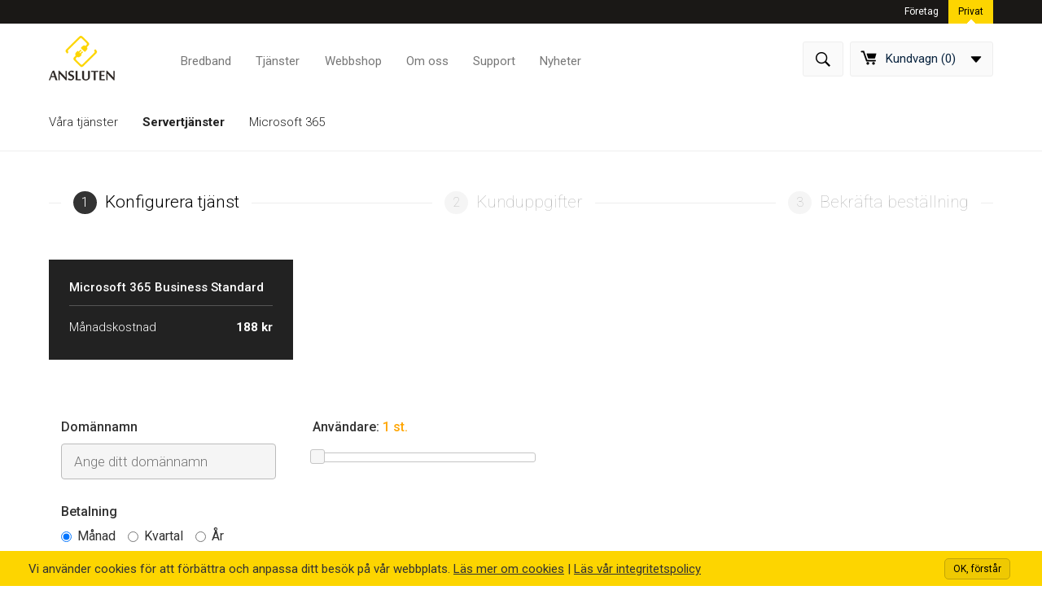

--- FILE ---
content_type: text/html; charset=utf-8
request_url: https://ansluten.net/servertjanster/office-365/premium/
body_size: 9133
content:
<!DOCTYPE html>
<html lang="sv">
	<head>

		<meta http-equiv="X-UA-Compatible" content="IE=edge">
		<meta charset="utf-8">

		<style>.async-hide { opacity: 0 !important} </style>

		<script>(function(a,s,y,n,c,h,i,d,e){s.className+=' '+y;h.start=1*new Date;
		h.end=i=function(){s.className=s.className.replace(RegExp(' ?'+y),'')};
		(a[n]=a[n]||[]).hide=h;setTimeout(function(){i();h.end=null},c);h.timeout=c;
		})(window,document.documentElement,'async-hide','dataLayer',0,
		{'GTM-XXXXXX':true});</script>

		<title>Beställ Office 365 Premium idag - Ansluten Hosting</title>

		<meta http-equiv="content-type" content="text/html;charset=utf-8" />
		<meta name="viewport" content="width=device-width,initial-scale=1,maximum-scale=1,min-scale=1,max-scale=1,user-scalable=no,target-densitydpi=device-dpi" />
		<meta name="HandheldFriendly" content="true" />
		<meta property="og:url" content="https://ansluten.net/servertjanster/office-365/premium/" />
		<meta property="og:type" content="website" />
		<meta property="og:site_name" content="Ansluten Hosting i Sverige" />
		<meta property="author" content="Ansluten Hosting i Sverige" />
		<meta name="description" content="Ansluten - Beställ ditt Office 365 idag." />
		<meta property="og:description" content="Ansluten - Beställ ditt Office 365 idag." />
		<meta name="keywords" content="office 365, ansluten, mail" />
		<meta name="title" content="Beställ Office 365 Premium idag - Ansluten Hosting" />
		<meta property="og:title" content="Beställ Office 365 Premium idag - Ansluten Hosting" />

		<link rel="stylesheet" type="text/css" href="https://ansluten.net/Static/Style/fonts.css?v.2.63" data-media="all" />
		<link rel="stylesheet" type="text/css" href="https://ansluten.net/Static/Style/fa.css?v.2.63" data-media="all" />
		<link rel="stylesheet" type="text/css" href="https://ansluten.net/Static/Style/default.css?v.2.63" data-media="all" />
		<link rel="stylesheet" type="text/css" href="https://ansluten.net/Static/Pack/mcb/mcb.css?v.2.63" data-media="all" />
		<link rel="stylesheet" type="text/css" href="https://ansluten.net/Static/Pack/mcb/mat.css?v.2.63" data-media="all" />
		<link rel="icon" type="image/x-icon" href="https://ansluten.net/favicon.ico" />
		<link rel="stylesheet" type="text/css" href="https://code.jquery.com/ui/1.12.1/themes/base/jquery-ui.css?v.2.63" data-media="all" />

		<script type="text/javascript" src="https://ajax.googleapis.com/ajax/libs/jquery/3.2.1/jquery.min.js?v.2.63" ></script>
		<script type="text/javascript" src="https://ansluten.net/Static/Script/gnfn.js?v.2.63" ></script>
		<script type="text/javascript" src="https://ansluten.net/Static/Script/jqfn.js?v.2.63" ></script>
		<script type="text/javascript" src="https://ansluten.net/Static/Script/locale.sv.js?v.2.63" ></script>
		<script type="text/javascript" src="https://code.jquery.com/ui/1.12.1/jquery-ui.js?v.2.63" ></script>
		<script type="text/javascript" src="https://ansluten.net/Static/Script/jqtouch.js?v.2.63" ></script>

		<script type="text/javascript">
			var genCfg = {"domain":"ansluten.net","currency":"SEK","ancf":{"cusdata":{},"cusd":{}},"tpdnprices":{"se":"450","com":"450","nu":"450","eu":"450","net":"450","org":"450"},"proddata":[]};
			var vpsCfg = {"cusdata":{},"cusd":{}};
			var colocationCfg = {"cusdata":{},"cusd":{}};
			var office365Cfg = {"cusdata":{},"cusd":{}};
			var remotebackupCfg = {"cusdata":{},"cusd":{}};
			var dedicatedserverCfg = {"cusdata":{},"cusd":{}};
			var broadbandCfg = {"cusdata":{},"cusd":{}};
			var cartItemList = {};
			var deliveryOptions = [{"id":1,"optionName":"DHL","optionTitle":"Leverans till ombud","optionSubTitle":"Levereras till n\u00e4rmsta utl\u00e4mningsst\u00e4lle f\u00f6r DHL","collectingAddress":null,"isShipping":1,"deliverySum":"120.00","isCollecting":0,"isDefault":1,"cartOption":1},{"id":2,"optionName":"Ansluten","optionTitle":"H\u00e4mtas av kund hos Ansluten","optionSubTitle":"Karlshamnsv\u00e4gen 179, 375 33 M\u00f6rrum","collectingAddress":"Karlshamnsv\u00e4gen 179\r\n375 33 M\u00f6rrum","isShipping":0,"deliverySum":"0.00","isCollecting":1,"isDefault":0,"cartOption":1}];
			var deliveryOption = {"id":1,"optionName":"DHL","optionTitle":"Leverans till ombud","optionSubTitle":"Levereras till n\u00e4rmsta utl\u00e4mningsst\u00e4lle f\u00f6r DHL","collectingAddress":null,"isShipping":1,"deliverySum":"120.00","isCollecting":0,"isDefault":1,"cartOption":1};
			var paymentOptions = [{"id":1,"optionHolder":"Ansluten Hosting","optionTitle":"Faktura","payCode":"ANSLUTEN_INVOICE","optionSubTitle":"Betala med faktura till Ansluten Hosting i Sverige AB","paymentSum":"29.00","paymentLogo":null,"isInvoice":1,"isPlan":0,"isCard":0,"isBank":0,"isDefault":1,"isCheckout":0},{"id":2,"optionHolder":"Svea Ekonomi","optionTitle":"Svea Checkout","payCode":"SVEA_CHECKOUT","optionSubTitle":"Betala via faktura, delbetalning, kort eller internetbank","paymentSum":"0.00","paymentLogo":"\/Static\/Graphic\/Logo\/svea_ekonomi.png","isInvoice":1,"isPlan":1,"isCard":1,"isBank":1,"isDefault":0,"isCheckout":1}];
			var paymentOption = {"id":1,"optionHolder":"Ansluten Hosting","optionTitle":"Faktura","payCode":"ANSLUTEN_INVOICE","optionSubTitle":"Betala med faktura till Ansluten Hosting i Sverige AB","paymentSum":"29.00","paymentLogo":null,"isInvoice":1,"isPlan":0,"isCard":0,"isBank":0,"isDefault":1,"isCheckout":0};
			var vatMode = 1;
			var errorPartID = '';
		</script>

		<!-- Google tag (gtag.js) -->
		<script async src="https://www.googletagmanager.com/gtag/js?id=G-F2WED3SSG0"></script>
		<script>
		  window.dataLayer = window.dataLayer || [];
		  function gtag(){dataLayer.push(arguments);}
		  gtag('js', new Date());
		
		  gtag('config', 'G-F2WED3SSG0');
		</script>

	</head>

	<body class="view-white">


<div class="inc-impinfo unselectable" style="display:none;">
	<div class="inc-box">
		<div class="inc-title">
			<div class="closeImpMsg inc-close"><img alt="Stäng" src="https://ansluten.net/Static/Graphic/Icons/xclose_20x20.png" /></div>
			<div class="imp-phrase"></div>
		</div>
		<div class="inc-content">
			<div class="imp-phrase"></div>
			<div class="inc-btn"><input type="submit" class="closeImpMsg" value="Stäng" /></div>
		</div>
	</div>
</div>

<script type="text/javascript">
	var lastSiteImpv = '104';
	var lastSiteImpTimer;
	$(".closeImpMsg").click(function(){
		$.cookie('siteimpv',lastSiteImpv,{expires:365,path:'/'});
		$(".inc-impinfo").hide();
	});
	$.getLastSiteImpInfo = function(){
		$.getJSON('https://ansluten.net',{'fn':'lastsiteimpinfo','v':lastSiteImpv},function(impData){
			if(impData && impData.v) {
				if(impData.v != lastSiteImpv) {
					lastSiteImpv = impData.v;
					if(impData.t || impData.m) {
						if(!impData.t) { impData.t = '&nbsp;'; }
						if(!impData.m) { impData.m = '&nbsp;'; }
						$(".inc-impinfo").show();
						$(".inc-impinfo .inc-box .inc-title .imp-phrase").html(impData.t);
						$(".inc-impinfo .inc-box .inc-content .imp-phrase").html(impData.m);
					}
				}
			}
			if(lastSiteImpTimer) {
				clearTimeout(lastSiteImpTimer);
			}
			lastSiteImpTimer = setTimeout("$.getLastSiteImpInfo();", 5000);
		}).fail(function(){
			if(lastSiteImpTimer) {
				clearTimeout(lastSiteImpTimer);
			}
			lastSiteImpTimer = setTimeout("$.getLastSiteImpInfo();", 5000);
		});
	};
	$.getLastSiteImpInfo();
</script>

<div class="inc-cartaddbar">
	<a class="cartbar" href="https://ansluten.net/kundvagn/">
		<span class="col-2"><span class="phrase-goto">Gå till kassan&nbsp;</span>&raquo;</span>
		<div class="col-1"></div>
	</a>
</div>

<div class="inc-errorbar"></div>

<div class="page-content">

<div class="inc-topstick-ghost"></div>

<div class="inc-topstick">

<div class="inc-topcontentline">
	<div class="page-wrapper-tiny clearfix">
		<a href="https://ansluten.net/servertjanster/office-365/premium/?slct=2" class="site-selector selected">Privat</a><a href="https://ansluten.net/servertjanster/office-365/premium/?slct=1" class="site-selector">Företag</a>
	</div>
</div>

<div class="nonvisible">
	<img alt="Grå pil ned" src="https://ansluten.net/Static/Graphic/Icons/navarror_d.png" />
	<img alt="Gul pil ned" src="https://ansluten.net/Static/Graphic/Icons/navarrow_d_highlight.png" />
	<img alt="Grå pil höger" src="https://ansluten.net/Static/Graphic/Icons/navarror_r.png" />
	<img alt="Gul pil höger" src="https://ansluten.net/Static/Graphic/Icons/navarrow_r_highlight.png" />
	<img alt="Stäng" src="https://ansluten.net/Static/Graphic/Icons/nav_close.png" />
	<img alt="Meny" src="https://ansluten.net/Static/Graphic/Icons/nav_bars.png" />
</div>

<div class="inc-topcontent unselectable customer-2 clearfix">
	<div class="page-wrapper-tiny clearfix">
		<div class="col-1">
			<a href="https://ansluten.net"><img class="logo" alt="Ansluten" src="https://ansluten.net/Static/Graphic/Logo/ansluten_logo_81x55.png" /></a>
		</div>
		<div class="mainMobileNavigationBtn nav-mobile"></div>
		<div class="col-cart customer-2"><a class="cart" href="https://ansluten.net/kundvagn/"><span class="label"><i class="down"></i>Kundvagn (<span class="totalcartitems">0</span>)</span></a></div>
		<div class="col-search customer-2"><a class="search" href="https://ansluten.net/?q=">&nbsp;</span></a></div>
		<div class="col-3">
			<div class="colpart-1 link-1"><a target="" class="notransition" href="https://ansluten.net/bredband/">Bredband</a></div>
			<div class="colpart-1 link-2"><a target="" class="notransition" href="https://ansluten.net/tjanster/">Tjänster</a></div>
			<div class="colpart-1 link-3"><a target="" class="notransition" href="https://ansluten.net/webbshop/">Webbshop</a></div>
			<div class="colpart-1 link-4"><a target="" class="notransition" href="https://ansluten.net/om-ansluten/">Om oss</a></div>
			<div class="colpart-1 link-5"><a target="" class="notransition" href="https://ansluten.net/support/">Support</a></div>
			<div class="colpart-1 link-6"><a target="" class="notransition" href="https://ansluten.net/nyheter/">Nyheter</a></div>
		</div>
	</div>
</div>

</div>


<div class="mobilebody-navigation-menu unselectable">

	<ul class="nav">
		<li id="mainnav-holder-1" class="main">
			<a target="" data-linkid="1" class="mainnav is-sub" href="https://ansluten.net/bredband/">Bredband</a>
			<ul class="subnav">
				<li class="sub"><a target="" data-linkid="1" class="subnav" href="https://ansluten.net/bredband/">Bredband</a></li>
				<li class="sub"><a target="" data-linkid="1" class="subnav" href="https://ansluten.net/bredband/kan-jag-fa-bredband/">Bredbandsförfrågan</a></li>
				<li class="sub"><a target="" data-linkid="1" class="subnav" href="https://ansluten.net/bredband/hastighetskollen/">Hastighetskollen</a></li>
				<li class="sub"><a target="" data-linkid="1" class="subnav" href="https://ansluten.net/bredband/wifi/">WiFi som tjänst</a></li>
			</ul>
		</li>
		<li id="mainnav-holder-2" class="main">
			<a target="" data-linkid="2" class="mainnav is-sub" href="https://ansluten.net/tjanster/">Våra tjänster</a>
			<ul class="subnav">
				<li class="sub"><a target="" data-linkid="2" class="subnav" href="https://ansluten.net/bredband/">Bredband</a></li>
				<li class="sub"><a target="" data-linkid="2" class="subnav" href="https://ansluten.net/servertjanster/co-location/">Co-Location</a></li>
				<li class="sub"><a target="" data-linkid="2" class="subnav" href="https://ansluten.net/servertjanster/vps/">VPS</a></li>
				<li class="sub"><a target="" data-linkid="2" class="subnav" href="https://ansluten.net/servertjanster/dedikerad-server/">Dedikerad server</a></li>
				<li class="sub"><a target="" data-linkid="2" class="subnav" href="https://ansluten.net/servertjanster/serverdrift/">Serverdrift</a></li>
				<li class="sub"><a target="" data-linkid="2" class="subnav" href="https://ansluten.net/servertjanster/fjarrbackup/">Fjärrbackup</a></li>
				<li class="sub"><a target="" data-linkid="2" class="subnav" href="https://ansluten.net/webbhotell/">Webbhotell</a></li>
				<li class="sub"><a target="" data-linkid="2" class="subnav" href="https://ansluten.net/tjanster/office-365/">Microsoft 365</a></li>
			</ul>
		</li>
		<li id="mainnav-holder-3" class="main">
			<a target="" data-linkid="3" class="mainnav" href="https://ansluten.net/webbshop/">Webbshop</a>
		</li>
		<li id="mainnav-holder-4" class="main">
			<a target="" data-linkid="4" class="mainnav is-sub" href="https://ansluten.net/om-ansluten/">Om företaget</a>
			<ul class="subnav">
				<li class="sub"><a target="" data-linkid="4" class="subnav" href="https://ansluten.net/om-ansluten/">Om oss</a></li>
				<li class="sub"><a target="" data-linkid="4" class="subnav" href="https://ansluten.net/nyheter/">Nyheter</a></li>
				<li class="sub"><a target="" data-linkid="4" class="subnav" href="https://ansluten.net/datacenter/">Datacenter</a></li>
				<li class="sub"><a target="" data-linkid="4" class="subnav" href="https://ansluten.net/om-ansluten/kontakt/">Kontakt</a></li>
			</ul>
		</li>
		<li id="mainnav-holder-5" class="main">
			<a target="" data-linkid="5" class="mainnav is-sub" href="https://ansluten.net/support/">Supportärenden</a>
			<ul class="subnav">
				<li class="sub"><a target="_blank" data-linkid="5" class="subnav" href="https://ansluten-656.freshstatus.io">Driftinformation</a></li>
				<li class="sub"><a target="_blank" data-linkid="5" class="subnav" href="http://support.ansluten.net">Supportcenter</a></li>
				<li class="sub"><a target="" data-linkid="5" class="subnav" href="https://ansluten.net/om-ansluten/kontakt/">Kontakt</a></li>
				<li class="sub"><a target="_blank" data-linkid="5" class="subnav" href="https://web01.ansluten.net:1500">Logga in</a></li>
			</ul>
		</li>
		<li id="mainnav-holder-6" class="main">
			<a target="" data-linkid="6" class="mainnav" href="https://ansluten.net/nyheter/">Nyheter</a>
		</li>
	</ul>

</div>

<div class="mainbody-content">

<div class="inc-topsubmenu-area">
<div class="page-wrapper-tiny inc-topsubmenu customer-2 clearfix">
	<ul class="submenu">
		<li class="cl-1"><a href="https://ansluten.net/tjanster/">Våra tjänster</a></li>
		<li class="cl-2 selected"><a href="https://ansluten.net/servertjanster/">Servertjänster</a></li>
		<li class="cl-1"><a href="https://ansluten.net/tjanster/office-365/">Microsoft 365</a></li>
	</ul>
</div>
</div>

<div class="innerbody-content">


<div class="biginfo-holder midspace-holder clearfix">
	<div id="office365intro" style="display:none;">
		<div class="page-wrapper-tiny bigspace-holder-bottom center" style="max-width:825px;margin:0 auto;display:none;">
			<h1 style="max-width:600px;margin:0 auto;" class="h2">Microsofts molnbaserade tjänster för företag i alla storlekar</h1>
			<br/><br/>
			<p class="big">En perfekt plattform för företag som vill ha tillgång till Officepaketet online och lokalt, hantera mail och förenkla samarbetet mellan kollegor. Arbeta på olika enheter och skapa, redigera och dela era Word-, PowerPoint-, Excel- och OneNote-filer. När som helst, var som helst. Kommunicera enkelt med varandra på företaget och bli mer effektiva.</p>
			<br/>
		</div>
		<div class="clearfix page-wrapper-tight">
			<div class="zz-boxes zz-boxes-starttop zz-boxes-2 webservice-zz-boxes"><a href="https://ansluten.net/servertjanster/office-365/essentials/" class="zz-box nonopacity color-8">
				<div class="z-header extended">
					<div class="z-icon"><img alt="Microsoft 365 Business Basic" src="https://ansluten.net/Static/Graphic/Icons/office365_orange_shield.png" /></div>
					<div class="z-title">Microsoft 365 Business Basic</div>
				</div>
				<div class="z-body">
					<p class="z-title z-big">91 kr</p>
					<p class="gray-text">/Användare & månad</p>
					<br/>
					<ul class="check-list extended boldcheck big">
						<li><span class="type">E-postutrymme</span><span class="value">50 GB</span></li>
						<li><span class="type">Molnlagring</span><span class="value">1 TB</span></li>
						<li class="hr"></li>
						<li><span class="type">Videokonferenser med Skype för företag</span></li>
						<li><span class="type">Webbversionen av Office 2019</span></li>
						<li class="discheck"><span class="distype">Licensversion av Office 2019. (En licens omfattar 5 telefoner, 5 surfplattor & 5 datorer per användare)</span></li>

					</ul>
					<br/>
					<span class="abtn btn-fullsize">Beställ Microsoft 365 Business Basic</span>
				</div>
			</a><a href="https://ansluten.net/servertjanster/office-365/premium/" class="zz-box nonopacity color-8">
				<div class="z-header extended">
					<div class="z-icon"><img alt="Microsoft 365 Business Standard" src="https://ansluten.net/Static/Graphic/Icons/office365_orange_shield.png" /></div>
					<div class="z-title">Microsoft 365 Business Standard</div>
				</div>
				<div class="z-body">
					<p class="z-title z-big">188 kr</p>
					<p class="gray-text">/Användare & månad</p>
					<br/>
					<ul class="check-list extended boldcheck big">
						<li><span class="type">E-postutrymme</span><span class="value">50 GB</span></li>
						<li><span class="type">Molnlagring</span><span class="value">1 TB</span></li>
						<li class="hr"></li>
						<li><span class="type">Videokonferenser med Skype för företag</span></li>
						<li><span class="type">Webbversionen av Office 2019</span></li>
						<li><span class="type">Licensversion av Office 2019. (En licens omfattar 5 telefoner, 5 surfplattor & 5 datorer per användare)</span></li>

					</ul>
					<br/>
					<span class="abtn btn-fullsize">Beställ Microsoft 365 Business Standard</span>
				</div>
			</a></div>
		</div>
	</div>
	<div id="office365configuration" class="product-configuration unselectable page-wrapper-tiny">
		<form id="office365configurator" method="post">
			<div class="steps clearfix">
				<div class="line"></div>
				<div class="step step-1"><div class="big-number-title selected"><span class="circle">1</span> <span class="title">Konfigurera tjänst</span></div></div>
				<div class="step step-3"><div class="big-number-title"><span class="circle">3</span> <span class="title">Bekräfta beställning</span></div></div>
				<div class="step step-2"><div class="big-number-title"><span class="circle">2</span> <span class="title">Kunduppgifter</span></div></div>
			</div>
			<br/>
			<div class="product-configuration-part selected product-config-step-1" data-partid="1">
				<div class="sumbox">
					<div class="tit clearfix">
						<div class="l"><b>Microsoft 365 Business Standard</b></div>
					</div>
					<div class="w clearfix">
						<div id="productfrqpricelabel" class="l">Månadskostnad</div>
						<div id="productfrqprice" class="r">188 kr</div>
					</div>
				</div>
				<div class="sumbox ghost">
					<div class="w clearfix">
						<p class="l">&nbsp;</p>
						<p class="r">&nbsp;</p>
					</div>
					<div class="w clearfix">
						<p class="l">&nbsp;</p>
						<p class="r">&nbsp;</p>
					</div>
				</div>
				<br/><br/>
				<div class="product-configuration-indent clearfix">
					<div class="configrow config-1">
						<div class="col-fields ep"><div class="col-field split4a">
							<p>Domännamn</p>
							<div class="sel-input"><input id="domainname" value="" placeholder="Ange ditt domännamn" type="text" /></div>
						</div><div class="col-field split4a col-Useruseage">
							<p class="nb">Användare: <span class="color-1"><span id="Useruseagevalue">1</span> st.</span></p>
							<div class="col-slider-holder"><div class="col-slider"><div class="clearfix" id="Useruseageslider"></div></div></div>
						</div></div>
						<div class="col-fields clearfix"><div class="col-field auto">
							<p>Betalning</p>
							<div class="sel-list cbs payfrq-set clearfix">
								<div class="cb"><input type="radio" checked value="1" id="payfrequency-1" name="payfrequency" /><label for="payfrequency-1">Månad</label></div>
								<div class="cb"><input type="radio" value="2" id="payfrequency-2" name="payfrequency" /><label for="payfrequency-2">Kvartal</label></div>
								<div class="cb"><input type="radio" value="3" id="payfrequency-3" name="payfrequency" /><label for="payfrequency-3">År</label></div>
							</div>
						</div></div>
					</div>
				</div>
				<div class="configrow config-1">
					<div><a href="https://ansluten.net/servertjanster/office-365/premium/?fn=cancel" class="abtn bcancel cancelOFFICE365Config">Avbryt</a> <input type="submit" class="abtn" value="Nästa" /></div>
				</div>
			</div>
			<div class="product-configuration-part product-config-step-2" data-partid="2">
				<div class="configrows">
					<div class="tabs" data-tabid="1">
						<div class="tab-labels clearfix">
							<div data-label="c" data-custype="1" class="label">Företag</div>
							<div data-label="p" data-custype="2" class="label selected">Privatperson</div>
							<div class="line"></div>
						</div>
						<div class="tab-content tab-content-custype-1" data-label="c">
						</div>
						<div class="tab-content selected tab-content-custype-2" data-label="p">
<div class="address-fields">
		<div class="configrow config-1">
			<div class="clearfix"><div class="col-field split3">
				<div id="p-fill-101-error" class="config-error"></div>
				<p>Förnamn *</p>
				<div class="sel-input"><input value="" data-emptytext="Fyll i ett förnamn" data-id="101" data-inputtype="text" data-required="1" id="p-fill-101" name="p-fill-101" type="text" /></div>
			</div><div class="col-field split3"><div id="p-fill-102-error" class="config-error"></div>
				<p>Efternamn *</p>
				<div class="sel-input"><input value="" data-emptytext="Fyll i ett efternamn" data-id="102" data-inputtype="text" data-required="1" id="p-fill-102" name="p-fill-102" type="text" /></div>
			</div><div class="col-field split3"><div id="p-fill-103-error" class="config-error"></div>
				<p>Personnummer *</p>
				<div class="sel-input"><input value="" data-emptytext="Fyll i ett personnummer" data-failtext="Felaktigt personnummer" data-id="103" data-inputtype="securenr" data-required="1" id="p-fill-103" name="p-fill-103" type="text" /></div>
			</div></div>
			<div class="clearfix"><div class="col-field split3"><div id="p-fill-104-error" class="config-error"></div>
				<p>Adress *</p>
				<div class="sel-input"><input value="" data-emptytext="Fyll i en adress" data-id="104" data-inputtype="text" data-required="1" id="p-fill-104" name="p-fill-104" type="text" /></div>
			</div><div class="col-field split3"><div id="p-fill-105-error" class="config-error"></div>
				<p>Postnr *</p>
				<div class="sel-input"><input value="" data-emptytext="Fyll i postnummer" data-failtext="Felaktigt postnummer" data-id="105" data-inputtype="zipcode" data-required="1" id="p-fill-105" name="p-fill-105" type="text" /></div>
			</div><div class="col-field split3"><div id="p-fill-106-error" class="config-error"></div>
				<p>Postort *</p>
				<div class="sel-input"><input value="" data-emptytext="Fyll i postort" data-id="106" data-inputtype="text" data-required="1" id="p-fill-106" name="p-fill-106" type="text" /></div>
			</div></div>
			<div class="clearfix"><div class="col-field split3-2"><div id="p-fill-107-error" class="config-error"></div>
				<p>Telefonnummer</p>
				<div class="sel-input"><input value="" data-id="107" data-inputtype="tel" id="p-fill-107" name="p-fill-107" type="tel" /></div>
			</div><div class="col-field split3-2"><div id="p-fill-108-error" class="config-error"></div>
				<p>E-postadress *</p>
				<div class="sel-input"><input value="" data-emptytext="Fyll i en e-postadress" data-id="108" data-inputtype="email" data-required="1" id="p-fill-108" name="p-fill-108" type="email" /></div>
			</div></div>
		</div>
	</div>						</div>
					</div>
					<div class="configrow config-1">
						<div><input type="submit" name="cancel" class="abtn bcancel productConfigStepBack" value="Tillbaka" /> <input type="submit" class="abtn" value="Nästa" /></div>
					</div>
					<br/>
				</div>
			</div>
			<div class="product-configuration-part product-config-step-3" data-partid="3">
				<div class="product-configuration-confirmdata">
					<h3>Bekräfta din beställning</h3>
					<br/>
					<p class="big">Kontrollera att nedanstående uppgifter stämmer överens med dina val och önskemål.</p>
					<div class="clearfix">
						<div class="col-1">
							<div class="col-box">
								<ul class="check-list">
									<li id="productSummaryUser"><span class="type">Användare</span><span class="value">1 st.</span></li>
									<li id="productSummaryDOMAIN"><span class="type">Domännamn</span><span class=" disvalue">Inget domännamn</span></li>
									<li id="productSummaryFRQSUM"><span class="type">Abonnemangskostnad</span><span class="value">188 kr/mån</span></li>
								</ul>
							</div>
						</div>
						<div class="col-2">
							<div class="col-box">
								<p class="smallinfo">Adressuppgifter:</p>
								<p id="productSummaryNAME"> </p>
								<p id="productSummaryADDRESS"></p>
								<p id="productSummaryZIP"> </p>
								<div style="display:none;">
									<br/>
									<p class="smallinfo">Kontaktperson:</p>
									<p id="productSummaryCONTACT"></p>
								</div>
								<br/>
								<p id="productSummarySECURENRLABEL" class="smallinfo">Personnummer:</p>
								<p id="productSummarySECURENR" class="securenr"></p>
								<br/>
								<p class="smallinfo">Kontaktuppgifter:</p>
								<p id="productSummaryPHONE" class="phone"></p>
								<p id="productSummaryEMAIL" class="email"></p>
							</div>
						</div>
					</div>
					<br/><br/>
					<div><input type="submit" name="cancel" class="abtn bcancel productConfigStepBack" value="Tillbaka" /> <input type="submit" name="sendorder" class="abtn highlight" value="Skicka beställning" /></div>
					<br/>
				</div>
			</div>
		</form>
	</div>
</div>

<script type="text/javascript">

	var office365Configuration = {"PricePerUser":"188"}, currentErrorPartID, currentOrderStep = 1, office365Cancel, UserUseageSliderSet = false, myOFFICE365Config = {"cust":2,"cusd":{},"payfrq":1,"domainname":null,"isSepAddress":null,"productSummary":{"User":"1 st.","DOMAIN":null,"FRQSUM":188,"FRQ":"M\u00e5nad","NAME":" ","CONTACT":null,"ADDRESS":"","ZIP":" ","SECURENR":"","PHONE":"","EMAIL":""}};
	var customerType = 2;
	var addressFieldsHTML = {"c":"<div class=\"address-fields\">\n\t\t<div class=\"configrow config-1\">\n\t\t\t<div class=\"clearfix\"><div class=\"col-field split3\">\n\t\t\t\t<div id=\"c-fill-101-error\" class=\"config-error\"><\/div>\n\t\t\t\t<p>F\u00f6retagsnamn *<\/p>\n\t\t\t\t<div class=\"sel-input\"><input value=\"\" data-emptytext=\"Fyll i ett f\u00f6retagsnamn\" data-id=\"101\" data-inputtype=\"text\" data-required=\"1\" id=\"c-fill-101\" name=\"c-fill-101\" type=\"text\" \/><\/div>\n\t\t\t<\/div><div class=\"col-field split3\"><div id=\"c-fill-102-error\" class=\"config-error\"><\/div>\n\t\t\t\t<p>Org.nr *<\/p>\n\t\t\t\t<div class=\"sel-input\"><input value=\"\" data-emptytext=\"Fyll i ett org.nummer\" data-failtext=\"Felaktigt org.nummer\" data-id=\"102\" data-inputtype=\"securenr\" data-required=\"1\" id=\"c-fill-102\" name=\"c-fill-102\" type=\"text\" \/><\/div>\n\t\t\t<\/div><div class=\"col-field split3\"><div id=\"c-fill-103-error\" class=\"config-error\"><\/div>\n\t\t\t\t<p>Kontaktperson *<\/p>\n\t\t\t\t<div class=\"sel-input\"><input value=\"\" data-emptytext=\"Fyll i en kontaktperson\" data-id=\"103\" data-inputtype=\"text\" data-required=\"1\" id=\"c-fill-103\" name=\"c-fill-103\" type=\"text\" \/><\/div>\n\t\t\t<\/div><\/div>\n\t\t\t<div class=\"clearfix\"><div class=\"col-field split3\"><div id=\"c-fill-104-error\" class=\"config-error\"><\/div>\n\t\t\t\t<p>Adress *<\/p>\n\t\t\t\t<div class=\"sel-input\"><input value=\"\" data-emptytext=\"Fyll i en adress\" data-id=\"104\" data-inputtype=\"text\" data-required=\"1\" id=\"c-fill-104\" name=\"c-fill-104\" type=\"text\" \/><\/div>\n\t\t\t<\/div><div class=\"col-field split3\"><div id=\"c-fill-105-error\" class=\"config-error\"><\/div>\n\t\t\t\t<p>Postnr *<\/p>\n\t\t\t\t<div class=\"sel-input\"><input value=\"\" data-emptytext=\"Fyll i postnummer\" data-failtext=\"Felaktigt postnummer\" data-id=\"105\" data-inputtype=\"zipcode\" data-required=\"1\" id=\"c-fill-105\" name=\"c-fill-105\" type=\"text\" \/><\/div>\n\t\t\t<\/div><div class=\"col-field split3\"><div id=\"c-fill-106-error\" class=\"config-error\"><\/div>\n\t\t\t\t<p>Postort *<\/p>\n\t\t\t\t<div class=\"sel-input\"><input value=\"\" data-emptytext=\"Fyll i postort\" data-id=\"106\" data-inputtype=\"text\" data-required=\"1\" id=\"c-fill-106\" name=\"c-fill-106\" type=\"text\" \/><\/div>\n\t\t\t<\/div><\/div>\n\t\t\t<div class=\"clearfix\"><div class=\"col-field split3-2\"><div id=\"c-fill-107-error\" class=\"config-error\"><\/div>\n\t\t\t\t<p>Telefonnummer<\/p>\n\t\t\t\t<div class=\"sel-input\"><input value=\"\" data-id=\"107\" data-inputtype=\"tel\" id=\"c-fill-107\" name=\"c-fill-107\" type=\"tel\" \/><\/div>\n\t\t\t<\/div><div class=\"col-field split3-2\"><div id=\"c-fill-108-error\" class=\"config-error\"><\/div>\n\t\t\t\t<p>E-postadress *<\/p>\n\t\t\t\t<div class=\"sel-input\"><input value=\"\" data-emptytext=\"Fyll i en e-postadress\" data-id=\"108\" data-inputtype=\"email\" data-required=\"1\" id=\"c-fill-108\" name=\"c-fill-108\" type=\"email\" \/><\/div>\n\t\t\t<\/div><\/div>\n\t\t<\/div>\n\t<\/div>","p":"<div class=\"address-fields\">\n\t\t<div class=\"configrow config-1\">\n\t\t\t<div class=\"clearfix\"><div class=\"col-field split3\">\n\t\t\t\t<div id=\"p-fill-101-error\" class=\"config-error\"><\/div>\n\t\t\t\t<p>F\u00f6rnamn *<\/p>\n\t\t\t\t<div class=\"sel-input\"><input value=\"\" data-emptytext=\"Fyll i ett f\u00f6rnamn\" data-id=\"101\" data-inputtype=\"text\" data-required=\"1\" id=\"p-fill-101\" name=\"p-fill-101\" type=\"text\" \/><\/div>\n\t\t\t<\/div><div class=\"col-field split3\"><div id=\"p-fill-102-error\" class=\"config-error\"><\/div>\n\t\t\t\t<p>Efternamn *<\/p>\n\t\t\t\t<div class=\"sel-input\"><input value=\"\" data-emptytext=\"Fyll i ett efternamn\" data-id=\"102\" data-inputtype=\"text\" data-required=\"1\" id=\"p-fill-102\" name=\"p-fill-102\" type=\"text\" \/><\/div>\n\t\t\t<\/div><div class=\"col-field split3\"><div id=\"p-fill-103-error\" class=\"config-error\"><\/div>\n\t\t\t\t<p>Personnummer *<\/p>\n\t\t\t\t<div class=\"sel-input\"><input value=\"\" data-emptytext=\"Fyll i ett personnummer\" data-failtext=\"Felaktigt personnummer\" data-id=\"103\" data-inputtype=\"securenr\" data-required=\"1\" id=\"p-fill-103\" name=\"p-fill-103\" type=\"text\" \/><\/div>\n\t\t\t<\/div><\/div>\n\t\t\t<div class=\"clearfix\"><div class=\"col-field split3\"><div id=\"p-fill-104-error\" class=\"config-error\"><\/div>\n\t\t\t\t<p>Adress *<\/p>\n\t\t\t\t<div class=\"sel-input\"><input value=\"\" data-emptytext=\"Fyll i en adress\" data-id=\"104\" data-inputtype=\"text\" data-required=\"1\" id=\"p-fill-104\" name=\"p-fill-104\" type=\"text\" \/><\/div>\n\t\t\t<\/div><div class=\"col-field split3\"><div id=\"p-fill-105-error\" class=\"config-error\"><\/div>\n\t\t\t\t<p>Postnr *<\/p>\n\t\t\t\t<div class=\"sel-input\"><input value=\"\" data-emptytext=\"Fyll i postnummer\" data-failtext=\"Felaktigt postnummer\" data-id=\"105\" data-inputtype=\"zipcode\" data-required=\"1\" id=\"p-fill-105\" name=\"p-fill-105\" type=\"text\" \/><\/div>\n\t\t\t<\/div><div class=\"col-field split3\"><div id=\"p-fill-106-error\" class=\"config-error\"><\/div>\n\t\t\t\t<p>Postort *<\/p>\n\t\t\t\t<div class=\"sel-input\"><input value=\"\" data-emptytext=\"Fyll i postort\" data-id=\"106\" data-inputtype=\"text\" data-required=\"1\" id=\"p-fill-106\" name=\"p-fill-106\" type=\"text\" \/><\/div>\n\t\t\t<\/div><\/div>\n\t\t\t<div class=\"clearfix\"><div class=\"col-field split3-2\"><div id=\"p-fill-107-error\" class=\"config-error\"><\/div>\n\t\t\t\t<p>Telefonnummer<\/p>\n\t\t\t\t<div class=\"sel-input\"><input value=\"\" data-id=\"107\" data-inputtype=\"tel\" id=\"p-fill-107\" name=\"p-fill-107\" type=\"tel\" \/><\/div>\n\t\t\t<\/div><div class=\"col-field split3-2\"><div id=\"p-fill-108-error\" class=\"config-error\"><\/div>\n\t\t\t\t<p>E-postadress *<\/p>\n\t\t\t\t<div class=\"sel-input\"><input value=\"\" data-emptytext=\"Fyll i en e-postadress\" data-id=\"108\" data-inputtype=\"email\" data-required=\"1\" id=\"p-fill-108\" name=\"p-fill-108\" type=\"email\" \/><\/div>\n\t\t\t<\/div><\/div>\n\t\t<\/div>\n\t<\/div>"};
	var frqSetValue = 1;

	$.setSubPageCookie = function(key, subkey, val){
		if(!office365Cfg) office365Cfg = {};
		if(!office365Cfg[key]) office365Cfg[key] = {};
		val = trim(val);
		if(is_object(val) || is_array(val) || val.length > 0) {
			office365Cfg[key][subkey] = val;
		}
		$.cookie('office365productdata',json_encode(office365Cfg),{expires:365,path:'/'});
	};

	$.setPageCookie = function(key, val){
		if(!office365Cfg) office365Cfg = {};
		office365Cfg[key] = val;
		$.cookie('office365productdata',json_encode(office365Cfg),{expires:365,path:'/'});
	};

	$(".tabs .tab-labels .label").click(function(){
		addressFieldsHTMLFill = '';
		if($(this).data('label') == 'c') { addressFieldsHTMLFill = addressFieldsHTML.c; }
		if($(this).data('label') == 'p') { addressFieldsHTMLFill = addressFieldsHTML.p; }
		i = parseInt($(this).data('custype'));
		if(customerType != i) {
			customerType = i;
			$.setPageCookie('custype', customerType);
			$(".tab-content-custype-" + customerType).html(addressFieldsHTMLFill);
			$(".tab-content-custype-" + customerType + " .address-fields input").keydown(function(){
				$.setSubPageCookie('cusdata', $(this).prop('id'), $(this).val());
				if($(this).val() != $(this).data('lastvalue')) {
					$(".product-config-step-2 .address-fields input").removeClass('error');
					$(".product-config-step-2 .address-fields .config-error").hide().html('');
					$(this).data('lastvalue', $(this).val());
				}
			}).keyup(function(){
				$.setSubPageCookie('cusdata', $(this).prop('id'), $(this).val());
				if($(this).val() != $(this).data('lastvalue')) {
					$(".product-config-step-2 .address-fields input").removeClass('error');
					$(".product-config-step-2 .address-fields .config-error").hide().html('');
					$(this).data('lastvalue', $(this).val());
				}
			});
		}
	});

	$.resetFormError = function(){
		currentErrorPartID = null;
		$(".config-error").hide().html('');
	};

	$.setFormError = function(errorPartID, errorMsg){
		currentErrorPartID = errorPartID;
		$("#" + errorPartID).show().html(errorMsg);
	};

	$.productSummary = function(){
		$.setPageCookie('myoffice365', myOFFICE365Config);
	};

	$.calcOFFICE365Price = function(opt){

		totalFrqSum = 0;

		// Users
		if(isset(opt.Useruseage)) {
			u = opt.Useruseage;
		} else if(UserUseageSliderSet) {
			u = $("#Useruseageslider").slider("value");
		} else {
			u = 0;
		}
		s = (u*office365Configuration.PricePerUser);
		totalFrqSum += parseFloat(s);

		if(frqSetValue == 2) {
			totalFrqSum *= 3;
		}
		if(frqSetValue == 3) {
			totalFrqSum *= 12;
		}

		$("#productfrqprice").html(currencyPrint(totalFrqSum, 'SEK'));

	};

	$(".payfrq-set input").click(function(){
		frqSetValue = $(".payfrq-set input:checked").val();
		$.setPageCookie('payfrq', frqSetValue);
		switch(frqSetValue) {
			case '1':
				$("#productfrqpricelabel").html('Månadskostnad');
			break;
			case '2':
				$("#productfrqpricelabel").html('Kvartalskostnad');
			break;
			case '3':
				$("#productfrqpricelabel").html('Årskostnad');
			break;
		}
		opt = {};
		$.calcOFFICE365Price(opt);
	});

	$(".btnConfigureOFFICE365").click(function(){
		$.setPageCookie('office365cf', 1);
		$("#office365intro").hide();
		$("#office365configuration").fadeIn('fast');
		return false;
	});


	$.setUser = function(UserUseage){

		$.setPageCookie('office365User', UserUseage);

		opt = {'Useruseage':UserUseage};
		$("#Useruseagevalue").html(parseInt(UserUseage));

		$.productSummary();
		$.calcOFFICE365Price(opt);

	};

	$("#Useruseageslider").slider({
		value: 1,
		min: 1,
		max: 50,
		step: 1,
		create: function() {
			UserUseageSliderSet = true;
			$.setUser($(this).slider("value"));
		},
		slide: function( event, ui ) {
			$.setUser(ui.value);
		},
		stop: function( event, ui ) {
			$.setUser(ui.value);
		},
		start: function( event, ui ) {
			$.setUser(ui.value);
		},
		change: function( event, ui ) {
			$.setUser(ui.value);
		}
	});


	$(".product-config-step-1 #domainname").keydown(function(){
		$.setPageCookie('domainname', $(this).val());
	}).keyup(function(){
		$.setPageCookie('domainname', $(this).val());
	});

	$(".productConfigStepBack").click(function(){

		if(currentOrderStep > 1) {

			currentOrderStep--;

			$.setPageCookie('orderstep', currentOrderStep);

			$(".product-configuration-part").hide().removeClass('selected');
			$(".product-configuration-part[data-partid='" + currentOrderStep + "']").show().addClass('selected');

			$(".product-configuration .steps .step .big-number-title").removeClass('selected');
			$(".product-configuration .steps .step-" + currentOrderStep + " .big-number-title").addClass('selected');

		}

		return false;

	});

	$(".cancelOFFICE365Config").click(function(){
		office365Cancel = true;
	});

	$(".product-config-step-2 .address-fields input").each(function(){
		$(this).data('lastvalue', $(this).val());
	});

	$(".product-config-step-2 .address-fields input").keydown(function(){
		$.setSubPageCookie('cusdata', $(this).prop('id'), $(this).val());
		if($(this).val() != $(this).data('lastvalue')) {
			$(".product-config-step-2 .address-fields input").removeClass('error');
			$(".product-config-step-2 .address-fields .config-error").hide().html('');
			$(this).data('lastvalue', $(this).val());
		}
	}).keyup(function(){
		$.setSubPageCookie('cusdata', $(this).prop('id'), $(this).val());
		if($(this).val() != $(this).data('lastvalue')) {
			$(".product-config-step-2 .address-fields input").removeClass('error');
			$(".product-config-step-2 .address-fields .config-error").hide().html('');
			$(this).data('lastvalue', $(this).val());
		}
	});

	$(".product-config-step-2 .address-fields input").blur(function(){
		$.confirmCusTypeAddressData();
		$(".product-config-step-2 .address-fields input").removeClass('error');
		$(".product-config-step-2 .address-fields .config-error").hide().html('');
	});

	$.confirmCusTypeAddressData = function(){

		$(".product-config-step-2 .tab-content-custype-" + customerType + " input").each(function(){

			$(".product-config-step-2 .tab-content-custype-" + customerType + " input").removeClass('error');
			$(".product-config-step-2 .tab-content-custype-" + customerType + " .config-error").hide().html('');

			inputValue = trim($(this).val());

			switch($(this).data('inputtype')) {
				case 'securenr':
					inputValue = inputValue.replace(/[^0-9.]/g, "");
					if(inputValue.length == 12) {
						inputValue = substr(inputValue,2);
					}
					if(inputValue.length == 10) {
						if(validateSSN(inputValue)) {
							inputValue = substr(inputValue,0,6) + '-' + substr(inputValue,-4);
						}
					}
				break;
				case 'zipcode':
					inputValue = inputValue.replace(/[^0-9.]/g, "");
				break;
			}

			if($(this).val() != inputValue) {
				$(this).data('lastvalue', inputValue);
				$(this).val(inputValue);
			}

		});

	};

	$("#office365configurator").submit(function(){

		if(office365Cancel) {
			return true;
		}

		$.resetFormError();

		if(currentOrderStep == 1) {

			if(!currentErrorPartID) {
				currentOrderStep++;
			}

		}

		else if(currentOrderStep == 2) {

			$.confirmCusTypeAddressData();

			cusTypeLabel = (customerType == 1) ? 'c' : 'p';

			$(".product-config-step-2 .tab-content-custype-" + customerType + " input").each(function(){

				$(".product-config-step-2 .tab-content-custype-" + customerType + " input").removeClass('error');
				$(".product-config-step-2 .tab-content-custype-" + customerType + " .config-error").hide().html('');

				inputValue = trim($(this).val());
				inputID = $(this).data('id');

				if($(this).data('required') == '1') {

					if(inputValue.length <= 0) {
						$(this).focus().addClass('error');
						$.setFormError(cusTypeLabel + '-fill-' + inputID + '-error', $(this).data('emptytext'));
						return false;
					}

					switch($(this).data('inputtype')) {
						case 'securenr':
							secureNrOK = false;
							secureNr = inputValue.replace(/[^0-9.]/g, "");
							if(secureNr.length == 12) {
								secureNr = substr(secureNr,2);
							}
							if(secureNr.length == 10) {
								if(validateSSN(secureNr)) {
									secureNrOK = true;
									secureNr = substr(secureNr,0,6) + '-' + substr(secureNr,-4);
								}
							}
							if(!secureNrOK) {
								$.setFormError(cusTypeLabel + '-fill-' + inputID + '-error', $(this).data('failtext'));
								return false;
							}
						break;
						case 'zipcode':
							zipcodeOK = false;
							zipCode = inputValue.replace(/[^0-9.]/g, "");
							if(zipCode.length > 4) {
								zipcodeOK = true;
							}
							if(!zipcodeOK) {
								$.setFormError(cusTypeLabel + '-fill-' + inputID + '-error', $(this).data('failtext'));
								return false;
							}
						break;
					}

				}

			});

			if(!currentErrorPartID) {
				currentOrderStep++;
			}

		}

		$.setPageCookie('orderstep', currentOrderStep);

		if(currentOrderStep == 3) {

			return true;

		} else {

			$(".product-configuration-part").hide().removeClass('selected');
			$(".product-configuration-part[data-partid='" + currentOrderStep + "']").show().addClass('selected');

			$(".product-configuration .steps .step .big-number-title").removeClass('selected');
			$(".product-configuration .steps .step-" + currentOrderStep + " .big-number-title").addClass('selected');

		}

		return false;

	});

	$(window).on("scroll", function(e) {
		if($(window).scrollTop() > 240) {
			$(".sumbox").addClass('fix');
		} else {
			$(".sumbox").removeClass('fix');
		}
	});

</script>



</div>

</div>

</div>

<footer>
	<div class="desktop-view">
		<div class="bigspace-holder-top-side">
		<div class="page-wrapper clearfix"><div class="footer-colpart col-1">
			<div class="footerpart-title"><a href="https://ansluten.net/om-ansluten/">Om Ansluten Hosting</a></div>
			<div class="footerpart-content">
				<ul class="links-list">
					<li><a title="Om Ansluten Hosting" href="https://ansluten.net/om-ansluten/">Om företaget</a></li>
					<li><a title="Nyheter och Pressmeddelanden från Ansluten Hosting" href="https://ansluten.net/nyheter/">Nyheter</a></li>
					<li><a title="Kontakta oss" href="https://ansluten.net/om-ansluten/kontakt/">Kontakta oss</a></li>
					<li><a title="" href="https://ansluten.net/datacenter/">Våra datacenter</a></li>
				</ul>
			</div>
		</div><div class="footer-colpart col-1">
			<div class="footerpart-title"><a href="https://ansluten.net/tjanster/">Våra Tjänster</a></div>
			<div class="footerpart-content clearfix">
				<ul class="links-list">
					<li><a title="" href="https://ansluten.net/webbhotell/">Webbhotell</a></li>
					<li><a title="" href="https://ansluten.net/servertjanster/">Servertjänster</a></li>
					<li><a title="" href="https://ansluten.net/bredband/">Bredband</a></li>
					<li><a title="" href="https://ansluten.net/webbutveckling/">Webbutveckling</a></li>
				</ul>
			</div>
		</div><div class="footer-colpart col-1">
			<div class="footerpart-title"><a href="https://ansluten.net/support/">Support</a></div>
			<div class="footerpart-content">
				<ul class="links-list">
					<li><a target="_blank" href="https://ansluten-656.freshstatus.io">Driftinformation</a></li>
					<li><a title="Integritetspolicy" href="https://ansluten.net/support/integritetspolicy/">Integritetspolicy</a></li>
					<li><a title="Allmänna villkor" href="https://ansluten.net/support/allmanna-villkor/">Allmänna villkor</a></li>
					<li><a title="Uppsägning" href="https://ansluten.net/support/uppsagning/">Uppsägning</a></li>
					<li><a target="_blank" href="http://support.ansluten.net/kb/index.php">Frågor och Svar</a></li>
				</ul>
			</div>
		</div><div class="footer-colpart col-1">
			<div class="footerpart-title"><a href="https://ansluten.net/om-ansluten/kontakt/">Kontakta oss</a></div>
			<div class="footerpart-content">
				<p class="tight">Ansluten Hosting i Sverige AB</p>
				<p class="tight">Karlshamnsvägen 179</p>
				<p class="tight">375 33 Mörrum</p>
				<p class="tight p-top">Org.nr 556213-8841</p>
				<p class="tight">Innehar F-skatt</p>
                                <p class="tight p-top">Bankuppgifter för betalning av fakturor:</p>
                                <p class="tight">IBAN: SE7460000000000736147438</p>
                                <p class="tight">BIC/SWIFT: HANDSESS</p>
			</div>
		</div></div>
	<div class="page-wrapper clearfix">
		<div class="footer-infopart clearfix">
			<img alt="Ansluten Hosting i Sverige AB - Högsta kreditvärdighet - Creditsafe" src="https://ansluten.net/Static/Graphic/Icons/ansluten_kreditvardighet_creditsafe.png" />
		</div>
	</div>
	<div class="page-wrapper clearfix">
		<div class="footer-copypart clearfix">
			<div class="col-1 copy-text">Copyright &copy; 2011-2025 Ansluten Hosting i Sverige AB</div>
			<div class="col-2 footer-social-buttons">
				<a target="_blank" class="icon nonopacity icon-social-facebook" title="Ansluten på Facebook" href="https://www.facebook.com/anslutenhosting"></a>
			</div>
		</div>
	</div></div></div>
	<div class="mobile-view"><div class="mobile-view-footer-content">Copyright &copy; 2011-2025 Ansluten Hosting</div></div>
</footer>


		<div class="cookie-warning-ghost"></div>
		<div class="cookie-warning">
			<div class="page-wrapper unselectable clearfix">
				<div class="cookie-col-2"><span class="transition accept">OK, förstår</span></div>
				<div class="cookie-col-1">Vi använder cookies för att förbättra och anpassa ditt besök på vår webbplats. <a href="https://ansluten.net/support/om-cookies/">Läs mer om cookies</a> | <a href="https://ansluten.net/support/integritetspolicy/">Läs vår integritetspolicy</a></div>
			</div>
		</div>


		<script type="text/javascript" src="https://ansluten.net/Static/Script/gen.js?v.2.63" ></script>

	</body>
</html>


--- FILE ---
content_type: text/css
request_url: https://ansluten.net/Static/Style/fonts.css?v.2.63
body_size: 901
content:
@import url('https://fonts.googleapis.com/css?family=Roboto:100,300,400,500,700,900');
@import url('https://fonts.googleapis.com/css?family=Crete+Round');
@import url('https://fonts.googleapis.com/css?family=Gloria+Hallelujah');
@import url('https://fonts.googleapis.com/css?family=Open+Sans:300,400,600,700');
@import url('https://fonts.googleapis.com/css?family=Bangers');

/* ---------------------------------------------------------- */
/* --- INTERNAL FONTS --------------------------------------- */
/* ---------------------------------------------------------- */

@font-face {
  font-family: 'HP Simplified Regular';
  font-style: normal;
  font-weight: 400;
  src: local('HP Simplified Regular'), local('HP Simplified Regular'), url(../Fonts/hp.woff) format('woff');
}

@font-face {
  font-family: 'icomoon';
  src:  url('../Fonts/icomoon.eot?mxf32c');
  src:  url('../Fonts/icomoon.eot?mxf32c#iefix') format('embedded-opentype'),
    url('../Fonts/icomoon.ttf?mxf32c') format('truetype'),
    url('../Fonts/icomoon.woff?mxf32c') format('woff'),
    url('../Fonts/icomoon.svg?mxf32c#icomoon') format('svg');
  font-weight: normal;
  font-style: normal;
}

[class^="icon-"], [class*=" icon-"] {
  /* use !important to prevent issues with browser extensions that change fonts */
  font-family: 'icomoon' !important;
  speak: none;
  font-style: normal;
  font-weight: normal;
  font-variant: normal;
  text-transform: none;
  line-height: 1;

  /* Better Font Rendering =========== */
  -webkit-font-smoothing: antialiased;
  -moz-osx-font-smoothing: grayscale;
}

.icon-chat-bubble:before {
  content: "\e92a";
}
.icon-percent-1:before {
  content: "\e92f";
}
.icon-responsive-devices:before {
  content: "\e929";
}
.icon-code-tiny:before {
  content: "\e928";
}
.icon-globe-location:before {
  content: "\e927";
}
.icon-mobdevice-windows-filled:before {
  content: "\e926";
}
.icon-mobdevice-windows:before {
  content: "\e925";
}
.icon-mobdevice-apple:before {
  content: "\e924";
}
.icon-mobdevice-android:before {
  content: "\e923";
}
.icon-social-youtube:before {
  content: "\e922";
}
.icon-social-pinterest:before {
  content: "\e921";
}
.icon-phone-circle:before {
  content: "\e920";
}
.icon-email-letter-1:before {
  content: "\e91f";
}
.icon-gps-location:before {
  content: "\e91e";
}
.icon-close:before {
  content: "\e91d";
}
.icon-email-letter-2:before {
  content: "\e91c";
}
.icon-phone-email-letter:before {
  content: "\e91b";
}
.icon-regular-phone:before {
  content: "\e91a";
}
.icon-social-instagram:before {
  content: "\e916";
}
.icon-social-twitter:before {
  content: "\e917";
}
.icon-social-facebook:before {
  content: "\e918";
}
.icon-social-linkedin:before {
  content: "\e919";
}
.icon-estate-dollar:before {
  content: "\e915";
}
.icon-globe-house:before {
  content: "\e914";
}
.icon-hand-house:before {
  content: "\e913";
}
.icon-chatbubble-home:before {
  content: "\e912";
}
.icon-www-address:before {
  content: "\e911";
}
.icon-blocks:before {
  content: "\e910";
}
.icon-computer-web:before {
  content: "\e90f";
}
.icon-www-globe:before {
  content: "\e90e";
}
.icon-email-letter:before {
  content: "\e90d";
}
.icon-graphic:before {
  content: "\e90c";
}
.icon-devices:before {
  content: "\e90b";
}
.icon-chat:before {
  content: "\e90a";
}
.icon-bankid:before {
  content: "\e909";
}
.icon-percent:before {
  content: "\e908";
}
.icon-shop:before {
  content: "\e907";
}
.icon-cloud-service:before {
  content: "\e906";
}
.icon-mobile-web:before {
  content: "\e904";
}
.icon-play:before {
  content: "\e905";
}
.icon-service-package:before {
  content: "\e901";
}
.icon-subscriptions:before {
  content: "\e900";
}
.icon-statistic:before {
  content: "\e903";
}
.icon-code:before {
  content: "\e902";
}


--- FILE ---
content_type: text/css
request_url: https://ansluten.net/Static/Style/default.css?v.2.63
body_size: 20681
content:
/* ---------------------------------------------------------- */
/* --- GENERAL ---------------------------------------------- */
/* ---------------------------------------------------------- */

* {
	margin: 0;
	padding: 0;
	-moz-box-sizing: border-box; 
	-webkit-box-sizing: border-box; 
	box-sizing: border-box;
}


*:focus,
*:active {
	outline: none !important;
}

::-webkit-input-placeholder {
	line-height: normal;
}

html, body {
	height: 100%;
}

html {
	-webkit-font-smoothing: antialiased;
	overflow:-moz-scrollbars-vertical;
	overflow-y:scroll;
}

html, body, input, select, textarea, h2, h3, h4, h5 {
	font-family: 'Roboto', sans-serif;
	line-height: 1.3;
}

html, body, input, textarea {
	font-size: 15px;
	color: #333;
	word-wrap: break-word;
}

body {
	background: #ffffff;
}

body.view-gray,
body.view-graywhite {
	background: #f5f5f5;
}

body.view-white,
body.view-white .mainbody-content {
	background: #ffffff;
}

body.view-mobilenav {
	background: #eee;
}

body.view-foggyblue {
}

body.view-foggyclouds-3 {
	background: #fff;
	background-repeat: no-repeat;
	background-position: 0 0;
	background-size: 100%;
}

body.view-foggyclouds-3 {
	background-image: url(../Graphic/Backgrounds/domain_foggy_clouds_fade3.jpg);
}

body.view-mountainclouds {
	background: #ffffff;
	background: url(../Graphic/Backgrounds/moutain_clouds_1900x1267.jpg);
	background-repeat: no-repeat;
	background-position: 0 200px;
	background-size: cover;
}

@media all and (max-width: 1700px) {
	body.view-foggyclouds-3 {
		background-size: 1700px;
	}
}

ul {
	margin-left: 20px;
}

ul.list {
	line-height: 1.5;
}

.desk-view {
	display: inherit;
}

.mob-view {
	display: none;
}

a,
.transition {
	-webkit-transition: all 0.3s ease-out;
	-moz-transition: all 0.3s ease-out;
	-ms-transition: all 0.3s ease-out;
	-o-transition: all 0.3s ease-out;
	transition: all 0.3s ease-out;
}

.notransition {
	-webkit-transition: none;
	-moz-transition: none;
	-ms-transition: none;
	-o-transition: none;
	transition: none;
}

a.pdfdownload {
	display: inline-block;
	background: #bd0000;
	padding: 12px 18px;
	color: #fff;
}

a.autogirolink {
	display: inline-block;
	background: #336699;
	padding: 12px 18px;
	color: #fff;
}

a.autogirolink:hover {
	opacity: 0.9;
	color: #fff;
}

a.pdfdownload:hover,
a.pdfdownload:active,
a.pdfdownload:focus {
	color: #fff;
}

textarea {
	resize: none;
}

p {
	margin: 0;
}

.big {
	font-size: 18px;
	font-weight: 300;
	line-height: 1.5;
}

.mid {
	font-size: 16px;
	font-weight: 300;
	line-height: 1.5;
}

.small {
	padding-top: 7px;
	font-size: 13px;
}

p.big {
	padding-bottom: 3%;
}

p.mid {
	padding-bottom: 2%;
}

p.hp {
	padding-bottom: 1.5%;
}

p.big.top {
	padding-bottom: 0;
	padding-top: 3%;
}

p.big.np {
	padding-bottom: 0;
	padding-top: 0;
}

p.smallp {
	padding-bottom: 5px;
	padding-top: 0;
}

p.midp {
	padding-bottom: 10px;
	padding-top: 0;
}

hr {
	border: 0;
	border-bottom: 1px solid #ddd;
	background: 0;
	margin: 15px 0;
}

.poff-title {
	font-family: 'Crete Round', serif;
}

h1,.h1,h2,.h2,h3,.h3,.h3s,h4,.h4,h5,.h5 {
	margin: 0;
	padding: 0;
	font-weight: 200;
}

h1,.h1 { font-size: 50px; }
h2,.h2 { font-size: 40px; }
h3,.h3,.h3s { font-size: 30px; }
h4,.h4 { font-size: 25px; }
h5,.h5 { font-size: 20px; }

h1.upper,.h1.upper,
h2.upper,.h2.upper,
h3.upper,.h3.upper,.h3s.upper,
h4.upper,.h4.upper,
h5.upper,.h5.upper { font-weight: 200; text-transform: uppercase; }

input[type='text'],
input[type='password'],
input[type='email'],
input[type='tel'],
input[type='number'],
input[type='url'],
input[type='search'],
input[type='file'],
input[type='submit'],
select,
textarea {
	padding: 10px 15px;
	width: 100%;
	font-size: 17px;
	font-weight: 300;
	border: 1px solid #bbb;
	border-radius: 4px;
	background: #f5f5f5;
}

input[type='file'] {
	padding: 8px 10px;
}

textarea {
	height: 150px;
}

textarea.tiny {
	height: 100px;
}

input[type='submit'] {
	font-weight: 500;
	border-color: #ddd;
	background: #fefefe;
}

input.error {
	border-color: #bd0000;
	background: #fff1f1;
}

input.disabled,
textarea.disabled,
select.disabled {
	background: #fafafa;
	color: #ccc;
	border-color: #ddd;
}

.errorline {
	background: #d60808;
	line-height: 1.4;
	color: #fff;
	padding: 14px 20px;
}

.cblist .cb:before,
.cblist .cb:after {
	content: "";
	display: table;
}
.cblist .cb:after {
	clear: both;
}
.cblist .cb {
	display: block;
	*zoom: 1;
}

.cblist .cb input {
	float: left;
	margin: 2px 5px 0 0;
}

.cbs .cb {
	float: left;
	margin-right: 15px;
}

.cbs.ib .cb {
	float: none;
	margin-bottom: 3px;
}

.cbs .cb:last-child {
	margin-right: 0;
}

.cbs .cb input {
	float: left;
	margin: 2px 5px 0 0;
}

.cn-selectlist {
	text-align: left;
}

.cn-selectlist .cn-select {
	text-align: center;
	display: inline-block;
	width: 33.33%;
	margin: 3% 0;
}

.cn-selectlist .cn-select .logo {
	text-align: center;
}

.cn-selectlist .cn-select .logo img {
	max-height: 60px;
	max-width: 150px;
	margin: 0 auto;
	-webkit-filter: grayscale(100%);
	filter: grayscale(100%);
	opacity: 0.4;
}

.cn-selectlist .cn-select .name {
	font-weight: 700;
	font-size: 20px;
	padding-top: 10px;
	color: #888;
}

.cn-selectlist .cn-select:hover .logo img {
	-webkit-filter: grayscale(0%);
	filter: grayscale(0%);
	opacity: 1;
}

.cn-selectlist .cn-select .price,
.cn-selectlist .cn-select .extrainfo {
	padding-top: 3px;
	color: #888;
	font-weight: 300;
}

.cn-selectlist .cn-select .price {
	padding-top: 10px;
}

.cn-selectlist .cn-select:hover .name,
.cn-selectlist .cn-select:hover .price,
.cn-selectlist .cn-select:hover .extrainfo {
	color: #000;
}

@media all and (max-width: 600px) {
	.cn-selectlist .cn-select {
		width: 50%;
	}
	.cn-selectlist .cn-select .logo img {
		max-height: 50px;
		max-width: 120px;
		margin: 0 auto;
	}
}

a,
a:hover,
a:active,
a:focus,
.link {
	text-decoration: none;
	color: #08233e;
}

.alink {
	text-decoration: none;
}

.alink:hover {
	opacity: 0.8;
}

a.standardblue {
	color: #076df4;
}

a.underline {
	text-decoration: underline;
}

.darkblue,
a.darkblue {
	color: #004170;
}

input[type='submit'],
a:hover {
	opacity: 0.8;
}

a.nonopacity:hover {
	opacity: 1;
}

img {
	display: inline-block;
	max-width: 100%;
}

img.fullwidth {
	width: 100%;
}

img.holder {
	display: block;
	width: 100%;
}

b,
strong,
.strong {
	font-weight: 500;
}

strong.stronger {
	font-weight: 900;
}

footer {
	background: #1a1816;
	color: #fff;
}

footer.fixed-footer {
	position: absolute;
	bottom: 0;
	width: 100%;
}

footer .footer-colpart.col-1 {
	float: left;
	width: 25%;
}

footer .footer-colpart.col-3 {
	overflow: hidden;
}

footer .footer-colpart.col-4 {
	width: 302px;
	float: right;
	text-align: center;
}

footer .footerpart-title {
	font-size: 18px;
	font-weight: 300;
	padding-bottom: 20px;
	margin-bottom: 20px;
	border-bottom: 1px solid #403a33;
	margin: 0 5%;
	color: #fff;
}

footer .footerpart-title a {
	color: #fff;
	display: block;
}

footer ul.links-list {
	list-style-type: none;
	text-align: left;
}

footer ul.links-list.col-p {
	margin-top: 10px;
}

footer ul.links-list.col-1 {
	float: left;
	width: 50%;
}

footer ul.links-list.col-2 {
	float: right;
	width: 50%;
}

footer ul.links-list li a {
	background: url(../Graphic/Backgrounds/footer_link_intr_9x20.png) no-repeat left center;
	display: block;
	color: #fff;
	padding: 4px 22px;
}

footer .footerpart-content {
	padding: 20px 5%;
}

footer .footerpart-content.col-c {
	padding-left: 0;
	padding-right: 0;
}

footer .footerpart-content p {
	line-height: 1.7;
}

footer .footerpart-content p.tight {
	line-height: 1.3;
}

footer .footerpart-content p.p-top {
	padding-top: 10px;
}

footer .footer-infopart {
	border-top: 1px solid #403a33;
	padding: 3% 0;
	text-align: center;
}

footer .footer-copypart {
	color: #7a746d;
	border-top: 1px solid #403a33;
}

footer .footer-copypart.nb {
	border: 0;
}

footer .mobile-view-footer-content {
	padding: 20px;
	color: #7a746d;
}

footer .footer-copypart .col-1 {
	float: left;
}

footer .footer-copypart .col-2 {
	float: right;
}

footer .copy-text {
	padding: 20px 0 20px 20px;
}

footer .footer-social-buttons {
	padding: 13px 0;
}

footer .footer-social-buttons .icon {
	display: inline-block;
	color: #7a746d;
	font-size: 30px;
}

footer .footer-social-buttons .icon:hover {
	color: #fff;
}

/* ---------------------------------------------------------- */
/* --- HELPERS ---------------------------------------------- */
/* ---------------------------------------------------------- */

input.unsigned-box {
	background: #fff;
	border: 1px solid #eee;
	border-radius: 5px;
	width: 250px;
	height: 50px;
	position: absolute;
	top: 50%;
	left: 50%;
	padding: 0 15px;
	margin: -25px -125px;
}

.unselectable {
	-webkit-touch-callout: none;
	-webkit-user-select: none;
	-khtml-user-select: none;
	-moz-user-select: none;
	-ms-user-select: none;
	-o-user-select: none;
	user-select: none;
	cursor: default;
}

.center {
	text-align: center;
}

.nonvisible {
	visibility: hidden !important;
	position: absolute !important;
	top: 0 !important;
	left: 0 !important;
	width: 1px !important;
	height: 1px !important;
	overflow: hidden !important;
}

.col-c {
	text-align: center;
}

.col-r {
	float: right;
}

.strike {
	text-decoration: line-through;
}

.disabled-text {
	color: #ccc;
}

.gray-text {
	color: #888;
}

.hidden {
	display: none;
}

.relative {
	position: relative;
}

.absolute {
	position: absolute;
}

.right {
	float: right;
}

.left {
	float: left;
}

.mobile-view {
	display: none;
}

.clearfix:before,
.clearfix:after {
	content: "";
	display: table;
}
.clearfix:after {
	clear: both;
}
.clearfix {
	*zoom: 1;
}

.page-wrapper {
	max-width: 1500px;
	margin: 0 auto;
	padding: 0 20px;
	position: relative;
}

.medium-wrapper {
	max-width: 1160px;
	margin: 0 auto;
	padding: 0 20px;
}

.small-wrapper {
	max-width: 900px;
	margin: 0 auto;
}

.top-h2-breaker {
	border-top: 1px solid #eee;
	padding-top: 55px;
	margin-top: 25px;
}

.page-wrapper-tight,
.page-wrapper-tiny {
	max-width: 1200px;
	margin: 0 auto;
	padding: 0 20px;
	position: relative;
}

.page-maxwrapper-tight,
.page-maxwrapper-tiny {
	max-width: 1500px;
	margin: 0 auto;
	padding: 0 20px;
	position: relative;
}

.abtn,
input.abtn,
a.abtn {
	width: auto;
	cursor: pointer;
	display: inline-block;
	background: #1a1816;
	border: 1px solid #1a1816;
	color: #fff;
	font-weight: 500;
	padding: 13px 15px;
	border-radius: 3px;
}

.abtn.tiny,
input.abtn.tiny,
a.abtn.tiny {
	padding: 8px 11px;
}

input.abtn {
	padding: 11px 15px 12px 15px;
}

input.domainnameinput {
	text-transform: lowercase;
}

input.domainnameinput::-webkit-input-placeholder {
	text-transform: none;
}

.abtn.light,
input.abtn.light,
a.abtn.light {
	border: 1px solid #e1d6ca;
	background: #ffffff;
	color: #1a1816;
}

.abtn.bcancel,
input.abtn.bcancel,
a.abtn.bcancel {
	border: 1px solid #ddd;
	background: #fafafa;
	color: #222;
}

.abtn.highlight {
	background: #fdd500;
	border-color: #c4a500;
	color: #222;
}

.abtn.highlight-2 {
	background: #faa61a;
	border-color: #d48d16;
	color: #fff;
}

.abtn.disabledhighlight {
	background: #f3efda;
	border-color: #ece3b1;
	color: #d5cda0;
	cursor: default;
}

.pdfdownloader,
a.pdfdownloader {
	display: block;
	background: #be0805 url(/Static/Graphic/Icons/download_arrow.png) no-repeat 98% 6px;
	color: #fff;
	line-height: 1;
	position: relative;
	padding: 13px 0 13px 90px;
	font-size: 18px;
	max-width: 400px;
}

a.pdfdownloader:hover,
.pdfdownloader:hover {
	color: #fff;
	opacity: 1;
}

a.pdfdownloader .pdficon,
.pdfdownloader .pdficon {
	position: absolute;
	top: -10px;
	left: 10px;
}

.abtn.poff-btn {
	font-size: 22px;
	font-weight: 400;
	font-family: 'Crete Round', serif;
}

.abtn.btn-fullsize,
.abtn.btn-fullsize:hover {
	display: block;
	text-align: center;
}

/* ---------------------------------------------------------- */
/* --- OBJECTS ---------------------------------------------- */
/* ---------------------------------------------------------- */

.big-search-results {
	text-align: left;
	display: none;
	padding: 15px 0 0 3px;
}

.big-search-results .real-results .r {
	display: block;
	cursor: default;
	border-bottom: 1px solid #ddd;
	padding: 10px 0;
}

.big-search-results .real-results .r:hover {
	opacity: 1;
}

.big-search-results .real-results .r.click {
	cursor: pointer;
}

.big-search-results .real-results .r.click:hover {
	opacity: 0.8;
}

.big-search-results .real-results .r:last-child {
	border-bottom: 0;
}

.big-search-results .real-results .r .waiting {
	float: right;
	background: url(../Graphic/Anim/Ajax/ajaxloader_104.gif) no-repeat;
	width: 16px;
	height: 16px;
}

.big-search-results .real-results .r .maininfo {
	overflow: hidden;
	font-weight: 700;
}

.big-search-results .real-results .r .secondinfo {
	font-weight: 700;
	float: right;
	width: 150px;
}

.big-search-results .real-results .r .maininfo {
	overflow: hidden;
}

.big-search-results .real-results .r .info2 {
	float: right;
	width: 100px;
}

.big-search-results .real-results .r .info1,
.big-search-results .real-results .r .info3 {
	font-weight: 700;
	color: #336699;
}

.big-search-results .real-results .r .strike {
	color: #ccc;
	font-weight: 300;
}

.big-search-results .real-results .r .info1,
.big-search-results .real-results .r .busy {
	float: right;
	width: 100px;
}

.big-search-results .real-results .r .info3 {
	float: right;
	text-align: right;
}

.big-search-results .search {
	font-weight: 700;
}

@media all and (max-width: 600px) {
	.big-search-results .real-results .r .info2 {
		display: none;
	}
}

.big-domain-input-search input {
	background: #fff;
	border: 1px solid #c6d3de;
	width: 100%;
	font-size: 16px;
	padding: 10px;
}

.product-review {
	padding-top: 30px;
	display: block;
}

.product-review .col-1 {
	display: inline-block;
	vertical-align: middle;
	width: 45%;
}

.product-review img {
	display: block;
}

.product-review .col-2 {
	padding-left: 50px;
	vertical-align: top;
	display: inline-block;
	max-width: 650px;
}

.highlight-product {
	color: #34343a;
	border-top: 1px solid #e4dfca;
}

.highlight-product .product-description {
	padding-top: 10px;
	line-height: 1.5;
	font-size: 18px;
	font-weight: 300;
}

.highlight-product:first-child {
	border-top: 0;
}

.highlight-product.whbg {
	background: #fff;
}

.highlight-product .info-buy {
	position: relative;
}

.highlight-product .info-buy .buy-button {
	position: absolute;
	right: 0;
	top: 50%;
	margin: -22px 20px -22px 0;
	z-index: 4000;
}

.highlight-product .product-review .col-3 {
	display: none;
}

.quick-search-row .col-1 {
	overflow: hidden;
}

.quick-search-row .col-2 {
	float: right;
	margin-left: 5px;
}

.inc-howtohelp h3 {
	padding-bottom: 30px;
}

.inc-howtohelp .helpbox {
	width: 19%;
	float: left;
	padding: 15px;
	border-radius: 4px;
	margin: 0 0 1.25% 1.25%;
	box-shadow: 0 0 7px #ccc;
	background: #fafafa;
	border: 1px solid #ddd;
}

.inc-howtohelp .help-boxes-3 .helpbox {
	width: 32%;
	margin: 0.625% 1.25% 0.625% 0;
}

.inc-howtohelp .help-boxes-3 .helpbox {
	font-size: 17px;
	font-weight: 300;
}

.inc-howtohelp .helpbox.hlp-1 {
	margin-left: 0;
}

.inc-howtohelp .helpbox .title {
	display: block;
	text-align: center;
	border-bottom: 1px solid #eee;
	font-weight: 500;
	font-size: 20px;
	padding: 0 0 12px 0;
	margin: 0 0 15px 0;
}

.inc-howtohelp .helpbox ul {
	list-style-type: none;
	margin: 0 0 0 2px;
}

.inc-howtohelp .helpbox li a {
	display: block;
	padding: 3px 0;
}

.inc-page-error {
	text-align: center;
}

.inc-page-error-holder {
	height: 58px;
	background: url(../Graphic/Icons/connect_male_cont.png);
}

.inc-page-error-holder .inc-male {
	background: #fff url(../Graphic/Icons/connect_male.png) no-repeat;
	width: 170px;
	height: 58px;
	margin: 0 auto;
}

.inc-page-error-holder .inc-female {
	float: right;
	background: #fff url(../Graphic/Icons/connect_female.png) no-repeat;
	width: 53px;
	height: 58px;
	margin: 0 auto;
}

.inc-whiteinfo {
	background: #fff;
}

.inc-whiteinfo.towhite {
	border-top: 1px solid #e4dfca;
}

.inc-fullholder {
	background-repeat: no-repeat;
	background-size: 100%;
	width: 100%;
}

.inc-selectvat {
	position: absolute;
	width: 100%;
	z-index: 10000;
	left: 0;
	top: 0;
	font-size: 13px;
	padding-top: 10px;
}

.inc-impinfo {
	position: fixed;
	z-index: 99000;
	width: 100%;
	height: 100%;
	top: 0;
	left: 0;
	background: url(../Graphic/Pixel/transp_1x1_ffffff.png);
}

.inc-impinfo .inc-box {
	position: absolute;
	top: 50%;
	left: 50%;
	margin: -50px -300px;
	width: 600px;
	box-shadow: 0 0 15px #888;
	border-radius: 10px;
}

.inc-impinfo .inc-box .inc-close {
	float: right;
	cursor: pointer;
}

.inc-impinfo .inc-box .inc-content {
	padding: 15px;
	background: #fff;
	border-bottom-left-radius: 10px;
	border-bottom-right-radius: 10px;
}

.inc-impinfo .inc-box .inc-content .inc-btn {
	border-top: 1px solid #eee;
	margin-top: 40px;
	padding-top: 15px;
	text-align: right;
}

.inc-impinfo .inc-box .inc-content .inc-btn input {
	width: auto;
	cursor: pointer;
	padding: 5px 8px;
}

.inc-impinfo .inc-box .inc-title {
	background: -moz-linear-gradient(45deg,  rgba(5,76,120,1) 0%, rgba(101,155,189,1) 100%);
	background: -webkit-linear-gradient(45deg,  rgba(5,76,120,1) 0%,rgba(101,155,189,1) 100%);
	background: linear-gradient(45deg,  rgba(5,76,120,1) 0%,rgba(101,155,189,1) 100%);
	filter: progid:DXImageTransform.Microsoft.gradient( startColorstr='#054c78', endColorstr='#659bbd',GradientType=1 );
	color: #fff;
	padding: 15px;
	border-top-left-radius: 10px;
	border-top-right-radius: 10px;
}

@media all and (max-width: 700px) {
	.inc-impinfo {
		border-radius: 0;
	}
	.inc-impinfo .inc-box {
		width: 100%;
		margin: 0;
		left: 0;
		top: 0;
		box-shadow: 0 0 0;
		padding: 0;
		border-radius: 0;
		border-bottom: 1px solid #ccc;
	}
	.inc-impinfo .inc-box .inc-content {
		border-radius: 0;
		border-bottom-left-radius: 0;
		border-bottom-right-radius: 0;
	}
	.inc-impinfo .inc-box .inc-title {
		border-radius: 0;
		border-top-left-radius: 0;
		border-top-right-radius: 0;
	}
}

.inc-topstick {
	position: fixed;
	top: 0;
	z-index: 11000;
	width: 100%;
	padding-bottom: 8px;
	background: #fff;
}

.inc-topstick-ghost {
	position: relative;
	width: 100%;
	background: #fff;
	height: 120px;
}

.inc-topcontentline {
	background: #1a1816;
	line-height: 1.1;
}

.inc-topcontentline .site-selector {
	position: relative;
	float: right;
	display: block;
	color: #fff;
	padding: 8px 12px;
	font-size: 12px;
}

.inc-topsubmenu-area {
	background: #fff;
	border-bottom: 1px solid #eee;
}

.inc-topsubmenu {
	padding-top: 10px;
	padding-bottom: 15px;
}

.inc-topsubmenu.customer-2 {
	padding-top: 20px;
	padding-bottom: 15px;
	border-top: 1px solid #f5f5f5;
}

.inc-topsubmenu .topsub-extrainfo {
	float: right;
}

.inc-topsubmenu ul {
	list-style-type: none;
	margin: 0;
}

.inc-topsubmenu ul li {
	float: left;
	margin-right: 30px;
}

.inc-topsubmenu ul li.extra {
	display: none;
	margin-right: 15px;
}

.inc-topsubmenu ul li:last-child {
	margin-right: 0;
}

.inc-topsubmenu ul li a {
	display: block;
	font-size: 15px;
	font-weight: 300;
	padding: 0 0 10px 0;
	color: #222;
}

.inc-topsubmenu ul li.selected a {
	font-weight: 700;
}

@media all and (max-width: 600px) {
	.desk-view {
		display: none;
	}
	.mob-view {
		display: inherit;
	}
	.inc-topsubmenu ul li {
		display: none;
	}
	.inc-topsubmenu ul li.selected {
		display: block;
	}
	.inc-topsubmenu ul li.extrahide {
		display: none;
	}
	.inc-topcontentline .site-selector {
		padding: 13px;
	}
	.inc-topsubmenu ul li.extra {
		display: block;
	}
}

.inc-topcontentline .site-selector--mobileview {
	display: none;
}

.inc-topcontentline .site-selector:hover {
	opacity: 1;
}

.inc-topcontentline .site-selector.selected {
	color: #000;
	background: #fdd500 url(../Graphic/Icons/arrow_white_up_10x5.png) no-repeat center bottom;
}

.vat-selection-area {
	background: #fff;
	padding-bottom: 10px;
}

.vat-selection {
	border-top: 1px solid #f5f5f5;
	border-bottom: 1px solid #f5f5f5;
	padding: 10px 0;
	font-size: 14px;
	text-align: right;
}

.vat-selection .infophrase {
	display: inline-block;
	font-weight: 300;
	padding: 0 10px 0 0;
}

.inc-topcontent {
	position: relative;
	z-index: 1000;
	background: #fff;
	padding-bottom: 15px;
}

.inc-topcontent .col-1 {
	float: left;
	padding-top: 15px;
}

.inc-topcontent .col-2 {
	position: absolute;
	right: 20px;
	top: 0;
}

.inc-topcontent .col-3 {
	overflow: hidden;
	padding: 32px 0 0 7%;
}

.inc-topcontent .col-cart,
.inc-topcontent .col-search {
	float: right;
	padding: 22px 0 0 8px;
}

.inc-topcontent .col-cart .cart,
.inc-topcontent .col-search .search {
	background: #fafafa url(../Graphic/Icons/cart_24x24.png) no-repeat 10px 8px;
	border: 1px solid #eee;
	width: auto;
	display: block;
	padding: 11px 45px 11px 43px;
	border-radius: 3px;
	position: relative;
	cursor: pointer;
}

.inc-topcontent .col-cart .cart {
	background: #fafafa url(../Graphic/Icons/cart_24x24.png) no-repeat 10px 8px;
}

.inc-topcontent .col-search .search {
	background: #fafafa url(../Graphic/Icons/search_24x24.png) no-repeat 10px 8px;
}

.inc-topcontent .col-search .search {
	padding: 0;
	width: 50px;
	height: 43px;
	background-position: center center;
}

.inc-topcontent .col-cart .cart .down {
	background: url(../Graphic/Icons/arrow_down_filled_20x20.png) no-repeat;
	width: 20px;
	height: 20px;
	position: absolute;
	right: 10px;
	top: 50%;
	margin: -10px 0;
}

.inc-topcontent .nav-mobile {
	display: none;
}

.inc-topcontent .nav-mobile.open {
	background-image: url(../Graphic/Icons/nav_close.png);
}

@media all and (max-width: 800px) {
	.inc-topcontent .col-3 .colpart-1,
	.inc-topcontent .col-3 .colpart-2 {
		display: none;
	}
	.inc-topcontent .nav-mobile {
		display: block;
	}
	.inc-topcontent .col-cart,
	.inc-topcontent .col-search {
		padding-top: 29px;
	}
	.inc-topcontent .col-cart .cart,
	.inc-topcontent .col-search .search {
		width: auto;
		font-size: 14px;
		padding: 6px 35px 6px 43px;
		background-position: 10px 4px;
	}
	.inc-topcontent .col-cart,
	.inc-topcontent .col-search {
		padding-top: 15px;
	}
	.inc-topcontent .nav-mobile {
		background-image: url(../Graphic/Icons/nav_bars.png);
		width: 30px;
		height: 30px;
		float: right;
		margin: 16px 0 0 5px;
		cursor: pointer;
	}
	.inc-topcontent {
		padding-bottom: 10px;
	}
	.inc-topcontent .col-1 {
		padding-top: 8px;
	}
	.inc-topcontent .col-1 .logo {
		height: 42px;
		display: block;
	}
	.inc-topcontent .col-search .search {
		padding: 0;
		width: 37px;
		height: 32px;
		background-position: 5px center;
	}
}

@media all and (max-width: 400px) {
	.inc-topstick-ghost {
		height: 90px;
	}
	.page-wrapper-tiny {
		padding: 0 10px;
	}
	.inc-topcontent .col-3 {
		display: none;
	}
	.inc-topcontent .nav-mobile {
		margin: 11px 2px 0 10px;
	}
	.inc-topcontent .col-cart,
	.inc-topcontent .col-search {
		overflow: hidden;
		float: none;
		padding: 10px 2px 0 0;
	}
	.inc-topcontent .col-cart,
	.inc-topcontent .col-search {
		float: right;
	}
	.inc-topcontent .col-cart .cart {
		padding: 0;
		width: 37px;
		height: 32px;
		background-position: 4px center;
	}
	.inc-topcontent .col-cart .cart .label {
		display: none;
	}
	.inc-topcontent .col-1 .logo {
		height: 32px;
	}
	.vat-selection {
		display: none;
	}
	.inc-topcontent {
		padding-bottom: 0;
	}
	.inc-topcontent.customer-2 {
		padding-bottom: 10px;
	}
}

.inc-topcontent .col-3 a {
	font-size: 15px;
	font-weight: 400;
	color: #777;
	display: block;
	padding: 5px 0 10px 0;
}

.inc-topcontent .col-3 a.arr-down {
	background: url(../Graphic/Icons/arrow_down_10x7.png) no-repeat right 11px;
	padding-right: 20px;
}

.inc-topcontent .col-3 a.highlight-button {
	background: #fdd500;
	color: #fff;
	padding: 10px 13px;
	border-radius: 10px;
}

.inc-topcontent .col-3 .colpart-1 a:hover {
	border-bottom: 4px solid #fdd500;
}

.inc-topcontent .col-3 .colpart-1 a.selected {
	color: #eac706;
	border-bottom: 4px solid #fdd500;
}

.inc-topcontent .col-3 .colpart-1 {
	float: left;
	margin-right: 4%;
}

.inc-topcontent .col-3 .colpart-2 {
	float: right;
}

.inc-topcontent .col-3 .colpart-mobnav {
	background: url(../Graphic/Icons/nav_menu_32x20.png);
	cursor: pointer;
	width: 32px;
	height: 20px;
	float: right;
	margin: 4px 0 0 20px;
	display: none;
}

a.gw-selector {
	display: block;
	float: left;
	font-size: 12px;
	font-weight: 500;
	padding: 8px 2px 0 2px;
	margin: 0 0 0 14px;
	opacity: 0.8;
	border-top: 3px solid transparent;
}

a.gw-selector.selected,
a.gw-selector:hover {
	opacity: 1;
	border-top: 3px solid #fff;
}

a.gw-selector.gw-login {
	display: none;
}

/* ---------------------------------------------------------- */
/* --- PAGES ------------------------------------------------ */
/* ---------------------------------------------------------- */

.mobilebody-navigation-menu {
	display: none;
	background: #fff;
}

.mobilebody-navigation-menu ul,
.mobilebody-navigation-menu ul li {
	list-style-type: none;
	margin: 0;
	padding: 0;
}

.mobilebody-navigation-menu ul.nav li.main a.mainnav {
	background-image: url(../Graphic/Icons/navarror_r.png);
	background-repeat: no-repeat;
	background-position: 95% center;
	display: block;
	padding: 15px 20px;
	font-weight: 500;
	font-size: 17px;
	border-bottom: 1px solid #ddd;
}

.mobilebody-navigation-menu ul.nav li.main a.mainnav:hover {
	background-image: url(../Graphic/Icons/navarrow_r_highlight.png);
}

.mobilebody-navigation-menu ul.nav li.main a.mainnav.open {
	background-image: url(../Graphic/Icons/navarror_d.png);
}

.mobilebody-navigation-menu ul.nav li.main a.mainnav.open:hover {
	background-image: url(../Graphic/Icons/navarrow_d_highlight.png);
}

.mobilebody-navigation-menu ul.subnav {
	display: none;
}

.mobilebody-navigation-menu ul.subnav li.sub a.subnav {
	display: block;
	background: #fafafa;
	padding: 10px 20px 10px 35px;
	font-weight: 500;
	font-weight: 300;
	font-size: 15px;
	border-bottom: 1px solid #ddd;
}

.delivery-pickup .address {
	border: 1px solid #ddd;
	border-radius: 5px;
	padding: 15px;
	font-weight: bold;
	display: inline-block;
}

.inc-cartaddbar,
.inc-errorbar {
	display: none;
}

.inc-errorbar {
	position: fixed;
	top: 0;
	left: 0;
	width: 100%;
	opacity: 1;
	background: #bd0000;
	color: #fff;
	border-bottom: 1px solid #fff;
	padding: 14px;
	text-align: center;
	z-index: 30000;
}

.inc-cartaddbar .cartbar {
	position: fixed;
	top: 0;
	left: 0;
	width: 100%;
	opacity: 1;
	background: #fdd500;
	border-bottom: 1px solid #fff;
	padding: 7px;
	text-align: center;
	z-index: 30000;
	display: block;
}

.inc-cartaddbar .col-1 {
	color: #000;
	padding: 7px;
	font-weight: 500;
}

.inc-cartaddbar .col-2 {
	float: right;
	border: 1px solid #d4b302;
	border-radius: 4px;
	font-weight: 500;
	background: #eec800;
	padding: 5px 8px;
	display: block;
}

.inc-cartaddbar .col-2 .phrase-goto {
	display: inline-block;
}

.cart-empty {
	display: block;
	text-align: center;
	padding: 10% 0 15% 0;
}

.cart-empty h1 {
	font-size: 30px;
	font-weight: 200;
	padding-bottom: 10px;
}

.cart-empty p {
	font-weight: 500;
}

.order-options .option {
	background: #f5f5f5;
	margin-bottom: 3px;
	border: 1px solid #e0e0e0;
	border-radius: 5px;
}

.order-options .option.selected {
	background: #eee;
	border: 1px solid #ccc;
}

.order-options .option .col-1 {
	float: left;
	padding: 35px 30px 0 30px;
}

.order-options .option .col-2 {
	padding: 20px 0 20px 0;
	float: left;
}

.order-options .option .col-3 {
	padding: 30px 20px 20px 0;
	font-size: 16px;
	float: right;
	font-weight: 500;
}

.order-options .option .logo img {
	height: 35px;
}

.cart-details .row {
	padding: 8px 12px;
	border-bottom: 1px solid #ddd;
}

.cart-details .row.body.dark {
	background: #eee;
}

.cart-details .row.body .col {
	display: inline-block;
	vertical-align: middle;
}

.cart-details .product-image {
	float: left;
	margin: 5px 15px 5px 0;
}

.cart-details .product-image {
	width: 25px;
	text-align: center;
}

.cart-details .product-image img {
	max-width: 25px;
	max-height: 25px;
	display: block;
	margin: 0 auto;
}

.cart-details .row.header {
	color: #333;
	font-weight: 700;
	font-size: 13px;
}

.cart-details .row:first-child {
	border-top: 1px solid #ddd;
}

.cart-details .row .product-link {
	display: block;
}

.cart-details .row .col-1 {
	float: left;
}

.cart-details .row .col-2 {
	float: right;
	width: 100px;
	text-align: right;
}

.cart-details .row .col-3 {
	float: right;
	width: 35px;
	text-align: right;
}

.cart-details .row .col-4 {
	float: right;
	width: 55px;
	text-align: left;
}

.cart-details .row .col-4 input {
	padding: 5px;
	font-size: 14px;
	font-weight: 500;
}

.cart-details .row .col-4 input.error {
	background-color: #ffeeee;
}

.cart-details .row .col-3 img {
	display: inline-block;
}

@media all and (max-width: 800px) {
	.order-options .option .col-1 {
		padding: 20px 0 0 20px;
	}
	.order-options .option .col-2 {
		padding: 10px 0 10px 0;
	}
	.order-options .option .col-3 {
		padding: 20px 10px 10px 0;
	}
}

@media all and (max-width: 600px) {
	.order-options .option .col-2 {
		float: none;
		overflow: hidden;
	}
	.order-options .option .col-3 {
		display: none;
	}
}

@media all and (max-width: 400px) {
	.cart-empty h1 {
		font-size: 20px;
		font-weight: 300;
	}
}

.webdev-page .logo {
	float: right;
	margin: 10px 0 0 0;
}

.news-page .last-news-publ {
	text-align: center;
}

.news-page.newspost h1 {
	font-weight: 500;
	line-height: 1.2;
	font-family: 'Crete Round', serif;
	padding-bottom: 25px;
}

.news-page.newspost .col-1 {
	width: 55%;
	float: left;
}

.news-page.newspost .col-2 {
	overflow: hidden;
	padding-left: 35px;
}

.news-page .tags-column,
.news-page .extra-column,
.news-page .last-news-column {
	width: 100%;
}

.news-page .col-1 .extra-column {
	margin-bottom: 10px;
}

.news-page .col-2 {
	float: right;
	max-width: 350px;
}

.news-page .r-column {
	margin-bottom: 35px;
}

.news-page .r-column .header {
	background-color: #222;
	background-repeat: no-repeat;
	background-position: 97% center;
	padding: 10px 15px;
	color: #fff;
	font-weight: 700;
	font-size: 16px;
}

.news-page .col-1 .extra-column .header {
	font-weight: 300;
}

.news-page .last-news-column .header {
	background-image: url(../Graphic/Icons/bookmark_white.png);
}

.news-page .tags-column .header {
	background-image: url(../Graphic/Icons/tag.png);
}

.news-page .extra-column .contentarea {
	padding-top: 5px;
	position: relative;
}

.news-page .extra-column .extra-column-imagecontent {
	position: absolute;
	top: 0;
	left: 0;
	width: 100%;
	height: 100%;
}

.news-page .extra-column .extra-column-imagecontent .big-text-content {
	display: table;
	width: 100%;
	height: 100%;
	vertical-align: middle;
}

.news-page .extra-column .bgsource {
	width: 100%;
}

.news-page .sponsored-links-title {
	width: 100%;
	max-width: 350px;
	text-transform: uppercase;
	border-bottom: 1px solid #ccc;
	color: #bbb;
	font-size: 13px;
	padding-bottom: 8px;
	margin-bottom: 15px;
}

.news-page .extra-column .extra-column-imagecontent .big-text {
	display: table-cell;
	text-align: center;
	vertical-align: middle;
	font-family: 'Crete Round', serif;
	font-weight: 300;
	font-size: 22px;
	text-shadow: 0 0 5px #ffffff;
}

.news-page .extra-column .extra-column-imagecontent .www-link {
	position: absolute;
	bottom: 13px;
	font-size: 12px;
	right: 10px;
	color: #fff;
	font-weight: 300;
	text-shadow: 0 0 3px #000000;
}

.news-page .extra-column .extra-column-imagecontent .big-text.is-inverted {
	color: #fff;
	text-shadow: 0 0 5px #000000;
}

.news-page .extra-column a.content {
	color: #333;
}

.news-page .tags-column .tags {
	padding-top: 5px;
}

.news-page .tags-column .tags .tag {
	display: inline-block;
	background-color: #00a4e4;
	color: #fff;
	font-weight: 500;
	font-size: 13px;
	padding: 5px 7px;
	margin: 0 5px 5px 0;
}

.news-page .last-news-column .biglink {
	padding-top: 15px;
}

.news-page .last-news-column .biglink a {
	color: #065d7f;
	display: block;
	font-weight: 500;
	font-size: 18px;
}

.news-page .last-news-column .post {
	background: #f6f6f6;
	color: #00a4e4;
	margin: 4px 0;
	display: block;
	padding: 15px 20px;
	font-size: 17px;
	font-weight: 500;
	line-height: 1.5;
}

.news-page .last-news-column .post.selected {
	background: #999;
	color: #fff;
}

.news-page .last-news-column .post .date {
	color: #222;
	font-size: 15px;
	padding-right: 10px;
	text-transform: uppercase;
}

.news-page.newspost .news-ingress {
	font-weight: 300;
	line-height: 1.5;
	font-size: 22px;
	color: #555;
	border-bottom: 1px solid #ddd;
	padding-bottom: 40px;
	margin-bottom: 40px;
}

.news-page.newspost .news-content {
	line-height: 1.5;
	font-size: 18px;
	color: #000;
	font-weight: 300;
	border-bottom: 1px solid #ddd;
	padding-bottom: 40px;
	margin-bottom: 25px;
}

.news-page.newspost .news-content p {
	margin: 0 !important;
	padding: 0 !important;
}

.news-page .news-prepost {
	color: #222;
}

.news-page .news-prepost .news-content {
	padding-bottom: 25px;
}

.news-page .news-prepost h1 {
	padding-bottom: 10px;
}

.news-page .news-prepost .read-entire {
	text-align: center;
	padding: 5px 0;
	font-weight: 500;
}

.news-page .news-prepost .news-fade-content {
	position: relative;
}

.news-page .news-prepost .news-content {
	position: relative;
}

.news-page .news-prepost .pre-fadeout {
	background: url(../Graphic/Backgrounds/post_fadeout_white.png);
	position: absolute;
	bottom: 0;
	left: 0;
	width: 100%;
	height: 100px;
	z-index: 100;
}

.news-page.newspost .news-content img {
	display: block;
	max-width: 100% !important;
	height: auto !important;
	border: 15px solid #fff;
	margin: 35px 0;
	box-shadow: 0 0 15px #000;
}

.news-page.ingress h2 {
	font-weight: 500;
	font-family: 'Crete Round', serif;
}

.news-page.ingress .top-title {
	padding: 0 0 20px 10px;
	margin-bottom: 10px;
	border-bottom: 2px solid #333;
}

.news-page .int-date {
	font-size: 12px;
	text-transform: uppercase;
	color: #666;
}

.news-page .int-biginfo {
	color: #777;
	font-size: 17px;
	font-weight: 300;
}

.news-page .int-smallinfo {
	color: #777;
	font-size: 15px;
	font-weight: 300;
}

.news-page .column-news-postholder {
	display: inline-block;
	vertical-align: top;
	width: 33.3333334%;
	padding-right: 25px;
}

.news-page .column-news-post {
	display: block;
	color: #222;
	padding: 0 3%;
	margin-bottom: 40px;
	padding-bottom: 40px;
	border-bottom: 1px solid #ddd;
}

.news-page .column-news-postholder.c-1,
.news-page .column-news-postholder.c-2 {
	width: 50%;
}

.news-page .c-1 .column-news-post {
	border-bottom: 0;
	margin-bottom: 0;
	padding-bottom: 0;
}

.news-page .news-ingress {
	font-size: 16px;
	font-weight: 300;
	line-height: 1.5;
}

@media all and (max-width: 1000px) {
	.news-page.newspost .col-1 {
		width: 60%;
	}
	.news-page .column-news-postholder {
		width: 50%;
	}
	.news-page .column-news-post {
		margin-bottom: 30px;
		padding-bottom: 30px;
	}
	.news-page .column-news-postholder.c-1,
	.news-page .column-news-postholder.c-2 {
		width: 100%;
		display: block;
		padding: 0;
	}
}

@media all and (max-width: 950px) {
	.news-page.newspost .col-1 {
		width: 100%;
		display: block;
	}
	.news-page .col-2 {
		float: left;
	}
	.news-page.newspost .col-2 {
		padding-left: 0;
		overflow: auto;
		display: block;
		width: 100%;
	}
	.news-page .last-news-column {
		margin-top: 30px;
	}
	.news-page.newspost .news-ingress {
		font-size: 18px;
		padding-bottom: 35px;
		margin-bottom: 35px;
	}
}

@media all and (max-width: 600px) {
	.inc-cartaddbar .col-2 .phrase-goto {
		display: none;
	}
	.news-page.newspost .news-ingress {
		font-weight: 500;
		font-size: 17px;
		color: #222;
		padding-bottom: 30px;
		margin-bottom: 30px;
	}
	.news-page .column-news-postholder {
		display: block;
		width: 100%;
		padding: 0;
	}
	.news-page .column-news-post {
		margin-bottom: 20px;
		padding-bottom: 20px;
	}
	.news-page.newspost .news-content {
		font-size: 17px;
	}
	.news-page .int-biginfo {
		font-size: 15px;
	}
	.news-page.newspost .news-content img {
		border: 10px solid #fff;
		margin: 25px 0;
	}
	.news-page .last-news-column .post {
		padding: 10px 15px;
	}
	.news-page .col-2 {
		display: block;
		width: 100%;
		max-width: 100%;
		float: none;
	}
}

@media all and (max-width: 450px) {
	.news-page.newspost .news-ingress {
		padding-bottom: 25px;
		margin-bottom: 25px;
	}
	.news-page.newspost .news-content img {
		border: 1px solid #aaa;
		padding: 2px;
		box-shadow: 0 0 0;
		margin: 15px 0;
	}
	.news-page.newspost .news-content {
		font-size: 15px;
	}
	.news-page .int-biginfo {
		font-size: 14px;
	}
	.news-page .extra-column .extra-column-imagecontent .big-text {
		font-size: 18px;
	}
}

.about-page .col-1 {
	width: 50%;
	float: left;
	padding-right: 25px;
}

.about-page .col-2 {
	width: 50%;
	float: right;
	padding-left: 25px;
}

.about-page .cityphoto {
	display: block;
	position: relative;
}

.about-page .cityphoto-split .cityphoto {
	width: 49%;
	float: left;
}

.about-page .cityphoto-split .cityphoto:last-child {
	float: right;
}

.about-page .cityphoto img {
	display: block;
	width: 100%;
	border-radius: 8px;
}

.about-page .cityphoto .big-label {
	font-family: 'Gloria Hallelujah', cursive;
	text-shadow: 0 0 5px rgba(0,0,0,.4);
	position: absolute;
	top: 50%;
	margin: -18px 0;
	text-align: center;
	width: 100%;
	color: #fff;
	font-size: 25px;
}

@media all and (max-width: 950px) {
	.about-page .cityphoto-split .cityphoto {
		float: none;
		width: 100%;
		display: block;
		margin-bottom: 10px;
	}
	.about-page .cityphoto .big-label {
		margin: -25px 0;
		font-size: 33px;
	}
}

@media all and (max-width: 700px) {
	.about-page .col-1,
	.about-page .col-2 {
		float: none;
		width: 100%;
		margin: 0;
		padding: 0;
	}
	.about-page .col-1 {
		margin: 0 0 30px 0;
		padding: 0 0 30px 0;
		border-bottom: 1px solid #ccc;
	}
}

/* ---------------------------------------------------------- */
/* --- Product Page ----------------------------------------- */
/* ---------------------------------------------------------- */

.morphing-btn-wrap {
  display: inline-block;
  position: relative;
  text-align: center;
}

.morphing-btn {
  -webkit-transition: background 0.3s, color 0.2s 0.2s, width 0.2s 0s;
  -moz-transition: background 0.3s, color 0.2s 0.2s, width 0.2s 0s;
  -o-transition: background 0.3s, color 0.2s 0.2s, width 0.2s 0s;
  transition: color 0.3s 0.2s, width 0.2s 0s;
  white-space: nowrap;
  box-sizing: border-box;
}

.morphing-btn_circle {
  color: transparent !important;
  padding-left: 0;
  padding-right: 0;
  width: 35.6px !important;

  /* Override inline style rule */
  -webkit-transition: color 0.2s 0s, width .3s 0.2s;
  -moz-transition: color 0.2s 0s, width .3s 0.2s;
  -o-transition: color 0.2s 0s, width .3s 0.2s;
  transition: color 0.2s 0s, width .3s 0.2s;
}

.morphing-btn-clone {
  position: fixed;
  z-index: 3;
  -webkit-transition: all 0.5s cubic-bezier(.65, .05, .36, 1);
  -moz-transition: all 0.5s cubic-bezier(.65, .05, .36, 1);
  -o-transition: all 0.5s cubic-bezier(.65, .05, .36, 1);
  transition: all 0.5s cubic-bezier(.65, .05, .36, 1);
  -webkit-backface-visibility: hidden;
  backface-visibility: hidden;
}

.morphing-btn-clone_visible {
  display: block;
  -webkit-transform: scale(1) !important;
  -moz-transform: scale(1) !important;
  -ms-transform: scale(1) !important;
  -o-transform: scale(1) !important;
  transform: scale(1) !important;
}

.fancybox-morphing .fancybox-bg {
  background: #ffffff;
  opacity: 1;
}

.fancybox-morphing .fancybox-toolbar {
  top: 20px;
  right: 40px;
}

.fancybox-morphing .fancybox-button--close {
  background: rgba(0, 0, 0, 0.2);
  border-radius: 50%;
  color: #fff;
}

.fancybox-morphing .fancybox-button--close::after, 
.fancybox-morphing .fancybox-button--close::before {
    height: 1.55px;
    width: 22px;
    left: calc(50% - 11px);
}

.fancybox-morphing .fancybox-button--close:hover {
  background: rgba(0, 0, 0, 0.25);
}

/* Styling for element used in example */

#morphing-content {
  margin: 0;
  position: relative;
  background: transparent;
  color: #fff;
  padding: 6em 10vw;
  line-height: 2;
  z-index: 3;
  -webkit-backface-visibility: hidden;
  backface-visibility: hidden;
}

#morphing-content a {
  color: #fff;
}

.product-page,
.cart-page,
.products-page {
	padding: 20px 0;
}

.search-page h1 {
	font-family: 'Crete Round', serif;
	font-weight: 500;
}

.search-page .searchresults-pages {
	padding: 13px;
	border-bottom: 1px solid #aaa;
}

.search-page .searchresults-pages.footer {
	margin-top: 30px;
	display: none;
	border-bottom: 1px solid #ccc;
	border-top: 1px solid #ccc;
}

.search-page .searchresults-pages a {
	display: inline-block;
	background: #fafafa;
	border: 1px solid #ddd;
	padding: 4px 6px 4px 6px;
	font-weight: 300;
	color: #000;
	font-size: 13px;
	border-radius: 4px;
	margin-right: 4px;
}

.search-page .searchresults-pages a.selected {
	font-weight: 500;
	background: #f5f5f5;
	color: #2e85c2;
	border-color: #aaa;
}

.search-page .searchresults-title {
	padding: 14px 13px 13px 13px;
	border-top: 1px solid #aaa;
	border-bottom: 1px solid #aaa;
}

.search-page .searchresults-title p {
	padding: 0;
	line-height: 1;
	font-size: 16px;
}

.search-page .searchresults-box {
	display: inline-block;
	vertical-align: top;
	padding: 3% 0;
	width: 48%;
	border-bottom: 1px solid #ddd;
}

.search-page .searchresults-box.n-2 {
	margin-left: 4%;
}

.search-page .searchresults-body {
	padding-left: 13px;
}

.search-page .searchresults-box .url {
	color: #0a771e;
	font-weight: 300;
	font-size: 14px;
}

.search-page .searchresults-box .description {
	padding-top: 5px;
	line-height: 1.5;
	color: #555;
}

.search-page .searchresults-box .description strong {
	color: #000;
}

.search-page .searchresults-box .no-results {
	
}

.search-page .searchresults-box .title {
	display: block;
	color: #2e85c2;
	font-size: 16px;
	font-weight: 500;
	padding: 5px 0;
}

@media all and (max-width: 600px) {
	.search-page .searchresults-pages.footer {
		display: block;
	}
	.search-page .searchresults-box {
		width: 100%;
	}
	.search-page .searchresults-box.n-2 {
		margin-left: 0;
	}
}

@media all and (max-width: 400px) {
	.search-page .header {
		padding: 15px 0;
	}
	.search-page .searchresults-title {
		padding: 11px 10px 10px 10px;
	}
	.search-page .searchresults-title p {
		font-size: 14px;
	}
	.search-page .searchresults-box {
		padding: 15px 0;
	}
	.search-page .searchresults-body {
		padding: 0 10px;
	}
}

.products-page .product-category-header {
	padding: 0.875% 0 1.75% 0.875%;
}

.products-page .product-nofound {
	overflow: hidden;
	text-align: center;
	font-size: 25px;
	font-weight: 200;
	color: #888;
	padding: 100px 0;
}

.products-page .category-list {
	float: left;
	width: 250px;
	margin-right: 20px;
}

.products-page .category-list h1 {
	font-weight: 500;
	font-size: 22px;
	padding: 5px 12px 12px 12px;
}

.products-page .category-list .category-link {
	background: url(../Graphic/Icons/arrow_right_7x10.png) no-repeat 94% center;
	display: block;
	border-bottom: 1px solid #ddd;
	padding: 8px 13px;
	font-weight: 300;
}

.products-page .category-list .category-link.back-link {
	background: url(../Graphic/Icons/arrow_left_7x10.png) no-repeat 6% center;
	text-align: right;
}

.products-page .category-list .category-link:hover {
	background-color: #ddd;
}

.products-page .category-list .category-link:first-child {
	border-top: 1px solid #ddd;
}

.products-page .product-big-list {
	overflow: hidden;
}

.products-page .product-big-list .product-view {
	display: block;
	width: 31%;
	margin: 0 0.875% 1.75% 0.875%;
	vertical-align: top;
	background: #fff;
	float: left;
	border: 1px solid #eee;
	border-radius: 4px;
}

.products-page .product-big-list .product-link-area {
	display: block;
	padding: 20px;
	min-height: 420px;
}

.products-page .product-big-list .product-out-of-stock {
	position: absolute;
	margin: -20px 0 0 20px;
	color: #bd0000;
	font-size: 18px;
	font-weight: 700;
}

.products-page .product-big-list .product-view .product-image-holder {
	padding: 25px;
	margin-bottom: 20px;
}

.products-page .product-big-list .product-view .product-image-holder img {
	max-height: 100px;
	display: block;
	margin: 0 auto;
}

.products-page .product-big-list .product-view .product-title {
	font-size: 18px;
	font-weight: 700;
	padding-bottom: 10px;
	overflow: hidden;
}

.products-page .product-big-list .product-link-area:hover .product-title {
	color: #077ba8;
}

.products-page .product-big-list .product-view .product-name {
	color: #aaa;
	font-size: 14px;
	font-weight: 300;
}

.products-page .product-big-list .product-description {
	padding-top: 20px;
	color: #222;
	line-height: 1.5;
	font-size: 14px;
	font-weight: 300;
}

.products-page .product-big-list .product-purchase {
	padding: 20px;
}

.products-page .product-big-list .product-purchase .buttons {
	display: inline-block;
	width: 50%;
	vertical-align: bottom;
	text-align: right;
}

.products-page .product-big-list .product-purchase .price-data {
	display: inline-block;
	width: 50%;
	vertical-align: bottom;
}

.products-page .product-big-list .product-purchase .price {
	font-family: 'Bangers', cursive;
	line-height: 1;
	color: #333;
	display: inline-block;
	position: relative;
	font-size: 45px;
}

.products-page .product-big-list .product-purchase .price.campaign {
	color: #bd0000;
}

.products-page .product-big-list .product-purchase .price.ordinary {
	font-size: 25px;
	color: #777;
	padding-bottom: 5px;
}

.products-page .product-big-list .product-purchase .price.ordinary .campaign-ov {
	width: 100%;
	height: 100%;
	top: 0;
	left: 0;
	position: absolute;
	background: url(../Graphic/Content/pricetag_campaign.png) no-repeat center 2px;
	background-size: 100%;
	z-index: 1000;
}

@media all and (max-width: 1180px) {
	.products-page .product-big-list .product-purchase .buttons,
	.products-page .product-big-list .product-purchase .price-data {
		float: none;
	}
	.products-page .product-big-list .product-purchase .buttons {
		margin-top: 12px;
	}
}

@media all and (max-width: 1080px) {
	.products-page .product-big-list .product-view {
		width: 49%;
		margin: 0 0.5% 1% 0.5%;
	}
}

@media all and (max-width: 850px) {
	.products-page .product-nofound {
		padding: 8% 0;
		font-size: 22px;
		max-width: 250px;
		margin: 0 auto;
	}
	.products-page .product-big-list .product-view .product-image-holder {
		padding: 3%;
	}
	.products-page .category-list {
		float: none;
		margin: 0 1% 20px 1%;
	}
}

@media all and (max-width: 800px) {
	.product-page,
	.cart-page,
	.products-page {
		padding: 0;
		border-top: 0;
	}
	.products-page .product-big-list {
		padding-top: 20px;
	}
	body.view-graywhite {
		background: #fff;
	}
}

@media all and (max-width: 600px) {
	.products-page .product-big-list .product-link-area {
		min-height: auto;
	}
	.products-page .category-list h1 {
		padding-left: 0;
	}
	.products-page .category-list {
		width: 100%;
	}
	.products-page .product-big-list .product-view {
		max-width: 100%;
		width: 100%;
		float: none;
		margin: 2% 0;
	}
	.products-page .product-big-list {
		padding-top: 10px;
	}
}

@media all and (max-width: 400px) {
	.products-page .product-big-list {
		padding-top: 5px;
	}
}

.products-page .product-big-list .product-usps {
	padding-top: 20px;
	color: #555;
	font-size: 14px;
	line-height: 2;
	font-weight: 300;
}

.cart-page h1.cart-title {
	background: url(../Graphic/Icons/cart_24x24.png) no-repeat 10px 8px;
	background-position: 0 center;
	padding: 0 0 0 35px;
	margin-bottom: 30px;
	font-weight: 500;
}

.cart-page h1.cart-title.checkout {
	margin-bottom: 10px;
}

.product-page h1 {
	padding-top: 5px;
	font-weight: 500;
}

.product-page .image-area-holder {
	display: block;
}

.product-page .image-area {
	display: inline-block;
}

.product-page .product-col-1 {
	overflow: hidden;
}

.product-page .product-col-2 {
	float: right;
	margin-left: 25px;
}

.product-page .prod-title-holder {
	margin-bottom: 15px;
}

.product-page .prod-info-holder {
	margin-bottom: 25px;
	background: #fafafa;
	border: 1px solid #ccc;
	border-radius: 5px;
	padding-top: 20px;
	min-width: 300px;
	padding: 25px;
}

.product-page .highlight-image {
	width: 400px;
	text-align: center;
}

.product-page .highlight-image img {
	display: inline-block;
	height: 260px;
}

.product-page .thumbnails {
	margin: 30px auto 0 auto;
	text-align: center;
}

.product-page .thumbnail {
	display: inline-block;
	border: 1px solid #eee;
	border-radius: 3px;
	padding: 8px;
	background: #fff;
	cursor: pointer;
}

.product-page .thumbnail.selected {
	border-color: #333;
	position: relative;
}

.product-page .thumbnail.selected:after,
.product-page .thumbnail.selected:before {
	bottom: 100%;
	left: 50%;
	border: solid transparent;
	content: " ";
	height: 0;
	width: 0;
	position: absolute;
	pointer-events: none;
}

.product-page .thumbnail.selected:after {
	border-bottom-color: #333;
	border-width: 2px;
	margin-left: -2px;
}
.product-page .thumbnail.selected:before {
	border-bottom-color: #333;
	border-width: 8px;
	margin-left: -8px;
}

.product-page .thumbnail img {
	max-height: 30px;
	border-radius: 3px;
}

.product-page .price-tag {
	display: block;
	position: relative;
}

.product-page .price-tag span {
	font-family: 'Bangers', cursive;
	line-height: 1;
	font-size: 85px;
	color: #000;
}

.product-page .vat-tag {
	color: #888;
	font-size: 12px;
}

.product-page .price-tag.campaign-price span {
	color: #bd0000;
}

.product-page .campaign-save {
	font-weight: 300;
	font-size: 17px;
	padding-top: 5px;
}

.product-page .campaign-save span {
	color: #cc0000;
	font-weight: 500;
}

.product-page .ordinary-price .campaign-ov {
	width: 100%;
	height: 100%;
	top: 0;
	left: 0;
	position: absolute;
	background: url(../Graphic/Content/pricetag_campaign.png) no-repeat center center;
	background-size: 100%;
	z-index: 1000;
}

.product-page .ordinary-price {
	position: relative;
	display: inline-block;
	font-family: 'Bangers', cursive;
	line-height: 1;
	font-size: 40px;
	color: #777;
}

.product-page .purchase-details {
	padding: 20px 0 0 0;
}

.product-page .purchase-details .purchase-buttons .col-1 {
	float: left;
	margin-right: 10px;
}

.product-page .purchase-details .purchase-buttons .col-1 input {
	width: 55px;
	padding: 11px 5px 12px 0;
	text-align: center;
}

.product-page .purchase-details .purchase-buttons .col-2 {
	overflow: hidden;
}

.product-page .purchase-details .abtn {
	margin-bottom: 10px;
}

.product-page .delivery-info {
	font-size: 15px;
	padding-top: 15px;
	font-weight: 300;
}

.product-page .product-description {
	margin: 40px 0 20px 0;
	padding: 10px;
	font-size: 16px;
	line-height: 1.5;
	font-weight: 300;
	max-width: 550px;
}

.product-page .product-description p {
	font-size: 16px;
	line-height: 1.5;
	font-weight: 300;
	padding: 5px 0;
}

.product-page .product-name {
	color: #888;
	font-size: 16px;
	font-weight: 300;
	padding-top: 5px;
	line-height: 1.5;
}

.product-page .product-usps {
	padding: 0 0 0 20px;
	font-size: 18px;
	color: #444;
	font-weight: 300;
}

.product-page .product-usps ul li {
	padding: 5px 0;
}

.product-content-indent {
	padding: 25px 30px;
}

@media all and (max-width: 1050px) {
	.product-page .highlight-image {
		width: 100%;
	}
	.product-page .highlight-image img {
		height: auto;
		max-height: 300px;
	}
	.product-page .product-usps {
		padding-left: 15px;
		font-size: 17px;
	}
}

@media all and (max-width: 950px) {
	.product-page .highlight-image img {
		max-height: 250px;
	}
}

@media all and (max-width: 850px) {
	.product-page .product-col-1,
	.product-page .product-col-2 {
		float: none;
		display: block;
		margin-left: 0;
	}
	.product-page .highlight-image img {
		max-height: 350px;
	}
	.product-page .image-area,
	.product-page .purchase-details {
		display: block;
		float: none;
	}
	.product-page .purchase-details {
		margin-top: 25px;
		padding: 0;
	}
	.webdev-page .logo {
		float: none;
		margin: 0 0 15px 0;
	}
	.product-page .prod-info-holder {
		max-width: 300px;
	}
}

@media all and (max-width: 800px) {
	.product-content-indent {
		padding: 20px;
	}
}

@media all and (max-width: 500px) {
	.product-page .highlight-image img {
		height: 150px;
	}
	.product-page .product-description {
		border-radius: 0;
		border-left: 0;
		border-right: 0;
		padding-left: 10px;
		padding-right: 10px;
		margin-top: 25px;
		margin-left: 0;
		margin-right: 0;
	}
	.product-page .product-description p {
		font-size: 15px;
	}
	.product-page .product-usps {
		padding-left: 10px;
		font-size: 16px;
	}
	.product-page .purchase-details .purchase-buttons .col-1 input {
		padding: 7px 5px 6px 0;
	}
}

@media all and (max-width: 400px) {
	.product-page .product-col-2 {
		max-width: 100%;
		min-width: 100%;
		width: 100%;
	}
	.product-content-indent {
		padding: 10px;
	}
	.product-page .prod-title-holder {
		padding: 5px 15px 0 10px;
	}
	.product-page .prod-info-holder {
		min-width: 100%;
		max-width: 100%;
		width: 100%;
		border-radius: 0;
		border-top: 0;
		border-left: 0;
		border-right: 0;
		padding-top: 0;
		padding-left: 10px;
		padding-right: 10px;
		background: none;
	}
	.product-page .product-name {
		font-size: 14px;
	}
}

/* ---------------------------------------------------------- */
/* --- End of Product Page ---------------------------------- */
/* ---------------------------------------------------------- */

.product-content-holder {
	background: #fff;
}

.cat .product-content-holder {
	background: none;
}

.product-breadcrumbs ul {
	margin: 0;
	list-style-type: none;
}

.product-breadcrumbs ul li {
	float: left;
	margin-right: 10px;
	font-weight: 300;
	font-size: 14px;
}

.product-breadcrumbs ul li a {
	color: #336699;
}

.product-breadcrumbs ul li.sep {
	color: #ccc;
}

.ansluten-infobox {
	background: #fffdf3 url(../Graphic/Icons/alert_20x20.png) no-repeat 12px center;
	border: 1px solid #fdd500;
	border-radius: 5px;
	padding: 9px 15px 8px 42px;
	margin-bottom: 20px;
}

.ansluten-infobox.check {
	background: #efffed url(../Graphic/Icons/green_check_16x16.png) no-repeat 12px center;
	border: 1px solid #2db239;
}

.tabs .tab-labels {
	position: relative;
}

.tabs .tab-labels .line {
	position: absolute;
	bottom: 0;
	border-top: 1px solid #eee;
	height: 1px;
	width: 100%;
	z-index: 99;
}

.tabs .tab-content {
	display: none;
	padding: 30px 20px;
}

.tabs .tab-content.selected {
	display: block;
}

.tabs .tab-labels .label {
	z-index: 100;
	cursor: pointer;
	position: relative;
	float: left;
	background: #fff;
	border: 1px solid #fff;
	border-bottom: 1px solid #eee;
	border-top-left-radius: 4px;
	border-top-right-radius: 4px;
	margin-left: 10px;
	font-weight: 300;
	color: #888;
	padding: 10px 15px 8px 15px;
}

.tabs .tab-labels .label:first-child {
	margin-left: 25px;
}

.tabs .tab-labels .label.selected {
	border-color: #eee;
	font-weight: 500;
	color: #000;
	border-bottom: 1px solid #fff;
}

.service-intro {
	max-width: 840px;
	margin: 0 auto;
	padding: 0 20px;
}

.service-intro h1 {
	max-width: 750px;
	padding: 0 20px;
	margin: 0 auto;
}

.service-intro.tight h1 {
	max-width: 650px;
}

@media all and (max-width: 900px) {
	.service-intro h1 {
		max-width: 700px;
	}
}

.zboxesinfo .zbox {
	padding: 2px 0;
}

.zboxesinfo .zbox .zcol-1 {
	float: left;
}

.zboxesinfo .zbox .zcol-2 {
	float: right;
}

.product-configuration .productdetailbox {
	border: 1px solid #aaa;
	border-radius: 3px;
	padding: 18px;
}

.product-configuration .productdetailbox .title {
	font-weight: 700;
	font-size: 18px;
}

.product-configuration-indent {
	margin-top: 3%;
	padding: 0 30px;
}

.product-configuration-indent-noside {
	margin-top: 3%;
}

.product-configuration-confirmdata {
	padding: 0 35px;
}

.product-configuration-confirmdata .col-1 {
	width: 50%;
	float: left;
}

.product-configuration-confirmdata .col-2 {
	float: right;
	width: 50%;
	padding-left: 35px;
}

.product-configuration-confirmdata .col-2 p {
	font-size: 17px;
	font-weight: 300;
	line-height: 1.5;
	padding-bottom: 0;
}

.product-configuration-confirmdata .col-box {
	border-top: 1px solid #eee;
	border-bottom: 1px solid #eee;
	padding: 25px 15px;
}

.product-configuration-confirmdata .col-2 p.phone {
	background: url(../Graphic/Icons/ico_phone.png) no-repeat 0 2px;
	padding-left: 32px;
}

.product-configuration-confirmdata .col-2 p.email {
	background: url(../Graphic/Icons/ico_email.png) no-repeat 0 2px;
	padding-left: 32px;
}

.product-configuration-confirmdata .col-2 p.smallinfo {
	font-size: 12px;
	padding-bottom: 2px;
}

.product-configuration .steptitle {
	font-weight: 800;
	font-size: 20px;
}

.product-configuration .steptitle.eb {
	border-bottom: 1px solid #ddd;
	padding: 10px 0;
	margin-bottom: 10px;
}

.product-configuration .serviceproduct-selection {
	padding: 0 0 10px 0;
}

.product-configuration .serviceproduct-selection .productbox {
	float: left;
	border: 1px solid #ccc;
	border-radius: 3px;
	margin: 0 5px 5px 0;
	width: 217px;
	padding: 15px;
	position: relative;
}

.product-configuration .serviceproduct-selection .productbox .selectedbar {
	display: none;
	position: absolute;
	left: 0;
	top: 0;
	width: 100%;
	background: #fdd500;
	color: #000;
	text-align: center;
	font-weight: 700;
	padding: 8px 12px;
	border-top-left-radius: 3px;
	border-top-right-radius: 3px;
}

.product-configuration .serviceproduct-selection .productbox.unselected,
.product-configuration .serviceproduct-selection .productbox.unselected .price {
	color: #ccc;
}

.product-configuration .serviceproduct-selection .productbox.selected {
	border-color: #fdd500;
}

.product-configuration .serviceproduct-selection .productbox.selected .selectedbar {
	display: block;
}

.product-configuration .serviceproduct-selection .productbox.unselected .select {
	background: #eee;
	border-color: #eee;
	color: #aaa;
}

.product-configuration .serviceproduct-selection .productbox.selected .select {
	background: #fdd500;
	border-color: #fdd500;
	color: #000;
}

.product-configuration .serviceproduct-selection .productbox .image {
	width: 50%;
	padding: 5% 0 10% 0;
	margin: 0 auto;
}

.product-configuration .serviceproduct-selection .productbox .title {
	white-space: nowrap;
	overflow: hidden;
	text-overflow: ellipsis;
	font-weight: 700;
	font-size: 18px;
	padding-bottom: 5px;
}

.product-configuration .serviceproduct-selection .productbox .subinfo {
	white-space: nowrap;
	overflow: hidden;
	text-overflow: ellipsis;
	font-weight: 300;
	font-size: 14px;
	color: #aaa;
	text-transform: uppercase;
	padding-bottom: 5px;
}

.product-configuration .serviceproduct-selection .productbox .bottom {
	padding-top: 25px;
}

.product-configuration .serviceproduct-selection .productbox .select {
	float: right;
}

.product-configuration .serviceproduct-selection .productbox .price {
	font-family: 'Bangers', cursive;
	line-height: 1;
	color: #333;
	position: relative;
	font-size: 40px;
}

.product-configuration .serviceproduct-selection .productbox .description {
	font-weight: 400;
	font-size: 15px;
	padding-bottom: 5px;
}

@media all and (max-width: 1000px) {
	.product-configuration {
		padding: 0 0 4% 0;
	}
	.product-configuration .serviceproduct-selection {
		padding: 15px 0 0 0;
	}
	.product-configuration .serviceproduct-selection .productbox .selectedbar {
		text-align: left;
	}
	.product-configuration .serviceproduct-selection .productbox {
		max-width: 500px;
		float: none;
		width: 100%;
		margin: 0;
	}
	.product-configuration .serviceproduct-selection .productbox .productinfo {
		overflow: hidden;
	}
	.product-configuration .serviceproduct-selection .productbox .image {
		padding: 0;
		float: left;
		width: auto;
	}
}

.product-configuration .product-configuration-part {
	display: none;
}

.product-configuration .product-configuration-part .shippingbox {
	border:1px solid #ccc;
	border-radius:4px;
	padding:15px;
	line-height:1;
	margin-bottom:10px;
}

.product-configuration .product-configuration-part .shippingbox.selected {
	border-color: #aaa;
	background: #f0f0f0;
}

.product-configuration .product-configuration-part .extraproductboxarea .checkbox input {
	float: left;
	margin: 4px 8px 0 2px;
}

.product-configuration .product-configuration-part .extraproductboxarea .extraproductbox {
	border:1px solid #ddd;
	border-radius:4px;
	line-height:1;
	position: relative;
}

.product-configuration .product-configuration-part .extraproductboxarea .extraproductbox .innercontent {
	padding: 10px 20px 15px 20px;
}

.product-configuration .product-configuration-part .extraproductboxarea .extraproductbox .selectedtitle {
	background: #ddd;
	padding: 12px;
	font-weight: 700;
	border-top-left-radius: 4px;
	border-top-right-radius: 4px;
}

.product-configuration .product-configuration-part .extraproductboxarea .extraproductbox .selectedtitle input {
	float: left;
	margin: 0 8px 0 0;
}

.product-configuration .product-configuration-part .extraproductboxarea.selected .extraproductbox {
	border-color: #fdd500;
}

.product-configuration .product-configuration-part .extraproductboxarea.selected .extraproductbox .selectedtitle {
	background: #fdd500;
}

.product-configuration .product-configuration-part .extraproductboxarea .extraproductbox .image {
	float: left;
	margin-right: 25px;
}

.product-configuration .product-configuration-part .extraproductboxarea .extraproductbox .productinfo {
	overflow: hidden;
	padding-top: 10px;
}

.product-configuration .product-configuration-part .extraproductboxarea .extraproductbox .productinfo .title {
	font-size: 16px;
	font-weight: 700;
	padding-bottom: 10px;
}

.product-configuration .product-configuration-part .extraproductboxarea .extraproductbox .productinfo .description {
	font-weight: 400;
	font-size: 90%;
	line-height: 1.5;
}

.product-configuration .product-configuration-part.selected {
	display: block;
}

.product-configuration .partstep-lb {
	float: left;
	vertical-align: top;
	padding-right: 35px;
	margin-right: 35px;
	max-width: 320px;
	border-right: 1px solid #ccc;
}

.product-configuration .partstep-lb:last-child {
	padding-right: 0;
	margin-right: 0;
	border-right: 0;
}

.steps {
	position: relative;
	text-align: center;
	margin-top: 2%;
	margin-bottom: 2%;
}

.steps .line {
	border-top: 1px solid #eee;
	height: 1px;
	width: 100%;
	position: absolute;
	top: 14px;
}

.product-configuration .step {
	margin: 0 15px;
	padding: 0 15px;
	background: #fff;
	position: relative;
	z-index: 100;
	display: inline-block;
}

.product-configuration .step-1 {
	float: left;
}

.product-configuration .step-2 {
	overflow: hidden;
	margin: 0 auto;
	text-align: center;
}

.product-configuration .step-3 {
	float: right;
}

.product-configuration .configrow {
	border-top: 1px solid #eee;
	padding-top: 40px;
	margin-top: 5px;
}

.big-number-title {
	font-size: 21px;
	font-weight: 200;
	color: #bbb;
	padding-bottom: 10px;
}

.big-number-title .circle {
	float: left;
	background: #f5f5f5;
	color: #bbb;
	padding: 4px 10px;
	margin: 0 10px 0 0;
	font-size: 16px;
	border-radius: 100%;
}

.big-number-title.selected {
	color: #000;
	font-weight: 300;
}

.big-number-title.selected .circle {
	background: #333;
	color: #fff;
}

.config-error-holder {
	position: absolute;
	width: auto;
}

.config-error {
	display: none;
	position: absolute;
	white-space: nowrap;
	top: -15px;
	padding: 7px 10px;
	font-size: 14px;
	color: #fff;
	background: #d52a17;
	border: 1px solid #b50b0b;
	border-radius: 4px;
	z-index: 12000;
}
.config-error.view {
	display: block;
}
.config-error:after,
.config-error:before {
	top: 100%;
	left: 20px;
	border: solid transparent;
	content: " ";
	height: 0;
	width: 0;
	position: absolute;
	pointer-events: none;
}

.config-error:after {
	border-color: rgba(213, 42, 23, 0);
	border-top-color: #d52a17;
	border-width: 8px;
	margin-left: -8px;
}
.config-error:before {
	border-color: rgba(181, 11, 11, 0);
	border-top-color: #b50b0b;
	border-width: 9px;
	margin-left: -9px;
}

.product-configuration .configrow:first-child {
	border-top: 0;
	padding-top: 0;
	margin-top: 0;
}

.product-configuration .configrow .col-field {
	position: relative;
	display: inline-block;
	vertical-align: top;
	width: 100%;
	margin: 0 15px 35px 0;
	padding-right: 15px;
}

.product-configuration .configrow .col-field:last-child {
	padding-right: 0;
}

.product-configuration .configrow .col-field.auto {
	width: auto;
}

.product-configuration .configrow .col-field.nmb {
	margin-bottom: 15px;
}

.product-configuration .configrow .nmbbottom {
	padding-bottom: 15px;
	margin-bottom: 25px;
	border-bottom: 1px solid #ccc;
}

.product-configuration .address-fields {
	max-width: 100%;
}

.product-configuration .configrow .col-slider-holder {
	padding-top: 18px;
}

.product-configuration .configrow .col-slider {
	padding: 0 5px;
}

.product-configuration .configrow .col-fields {
	margin-left: -15px;
}

.product-configuration .configrow .col-fields.ep {
	padding-bottom: 15px;
}

.product-configuration .configrow .col-field.split3-2:last-child {
	width: 67%;
	float: right;
}

.product-configuration .configrow .col-field.split3-2:first-child {
	width: 33%;
	float: left;
}

.product-configuration .configrow .col-field.split2,
.product-configuration .configrow .col-field.split3,
.product-configuration .configrow .col-field.split3-addr,
.product-configuration .configrow .col-field.split4,
.product-configuration .configrow .col-field.split4a,
.product-configuration .configrow .col-field.split3-2,
.product-configuration .configrow .col-field.splitauto {
	margin: 0 0 15px 0;
}

.product-configuration .configrow .col-field.split4a,
.product-configuration .configrow .col-field.splitauto {
	margin-right: 30px;
}

.product-configuration .configrow .col-field.split2 {
	width: 50%;
}

.product-configuration .configrow .col-field.split3 {
	width: 33.33333334%;
}

.product-configuration .configrow .col-field.splitauto {
	width: auto;
}

.product-configuration .configrow .col-field.split3-addr {
	float: left;
	width: 60%;
}

.product-configuration .configrow .col-field.split3-addr-1 {
	width: 15%;
}

.product-configuration .configrow .col-field.split3-addr-2 {
	width: 25%;
}

.product-configuration .configrow .col-field.split4,
.product-configuration .configrow .col-field.split4a {
	width: 25%;
}

.product-configuration .configrow .col-1.nw {
	display: inline-block;
	width: auto;
	margin-right: 45px;
	padding-right: 45px;
}

.product-configuration .configrow .col-1:last-child {
	border-right: 0;
}

.product-configuration p {
	font-weight: 500;
	font-size: 16px;
	padding-bottom: 10px;
}

.product-configuration p.nb {
	padding-bottom: 3px;
}

.product-configuration .color-1 {
	color: orange;
}

.product-configuration .opcb-list {
	margin-top: 12px;
	padding-top: 12px;
	border-top: 1px solid #eee;
}

.product-configuration .opgroup-list .cb {
	font-weight: 500;
}

.product-configuration .opcb-list .cb {
	font-weight: 300;
}

.product-configuration .sel-selection {
	padding-top: 10px;
}

.product-configuration .sel-list .cb {
	font-size: 16px;
}

.product-configuration .sel-reset {
	font-size: 13px;
	padding-top: 10px;
}

.product-configuration .sel-info {
	font-size: 13px;
	padding-top: 10px;
	color: #555;
}

.product-configuration .configrow .sel-input {
	position: relative;
}

.product-configuration .configrow .fill-list {
	display: none;
	position: absolute;
	width: 100%;
	max-height: 150px;
	overflow-y: scroll;
	z-index: 10;
	top: 100%;
	left: 0;
	font-size: 15px;
	font-weight: 500;
	border: 1px solid #bbb;
	border-radius: 4px;
	border-top-left-radius: 0;
	border-top-right-radius: 0;
	border-top: 0;
	margin-top: -3px;
	background: #f5f5f5;
}

.product-configuration .configrow .fill-list .entr {
	padding: 8px 8px 7px 8px;
	cursor: pointer;
	border-top: 1px solid #ddd;
}

.product-configuration .configrow .fill-list .entr:hover {
	background: #efefef;
}

.product-configuration .configrow .fill-list .entr:first-child {
	border-top: 0;
}

.product-configuration .configrow .sel-list .cb input {
	margin: 4px 7px 0 0;
}

.product-configuration .sumbox {
	background: #222;
	color: #fff;
	padding: 25px;
	width: 300px;
}

.product-configuration .sumbox.ghost {
	display: none;
}

.product-configuration .sumbox .w {
	padding-bottom: 5px;
}

.product-configuration .sumbox .tit {
	border-bottom: 1px solid #555;
	padding-bottom: 12px;
	margin-bottom: 17px;
}

.product-configuration .sumbox .l {
	float: left;
	font-weight: 300;
}

.product-configuration .sumbox .r {
	float: right;
	font-weight: 700;
}

.all-service-boxes .service-box {
	display: block;
	float: left;
	margin: 0 0.65% 1.4% 0.65%;
	width: 32%;
	height: 180px;
	position: relative;
	background-color: #eee;
	background-size: cover;
	background-repeat: no-repeat;
}

.all-service-boxes .service-box.cc {
	background-position: center center;
}

.all-service-boxes .service-box .title {
	position: absolute;
	bottom: 0;
	left: 0;
	width: 100%;
	padding: 15px;
	background: url(../Graphic/Pixel/transp_1x1_000000.png);
	text-transform: uppercase;
	font-size: 18px;
	font-weight: 300;
	color: #fff;
}

.wifi-holderpage,
.speedtest-holderpage,
.speedtest-holderpage .col-content {
	min-height: 360px;
}

.speedtest-holderpage.running {
	min-height: auto;
}

.speedtest-holderpage .col-content {
	background-image: url(../Graphic/Backgrounds/Carousel/speedtest-run_600x338.jpg);
	background-repeat: no-repeat;
	background-position: right bottom;
	padding: 20px 0;
}

.wifi-holderpage .col-content {
	padding: 30px 0;
}

.wifi-holderpage .col-1,
.speedtest-holderpage .col-1 {
	float: left;
	max-width: 490px;
}

.wifi-holderpage .col-3,
.speedtest-holderpage .col-3 {
	overflow: hidden;
	padding-right: 4%;
}

.wifi-holderpage .col-2 {
	float: right;
}

.wifi-holderpage .colbox-info {
	width: 350px;
	border: 1px solid #ccc;
	border-radius: 5px;
	margin-bottom: 20px;
}

.wifi-holderpage .colbox-info .infotitle {
	background: #eac706;
	border-bottom: 1px solid #ccc;
	border-top-left-radius: 4px;
	border-top-right-radius: 4px;
	padding: 15px 18px;
	font-weight: 700;
}

.wifi-holderpage .colbox-info .infocontent {
	padding: 18px;
	font-weight: 400;
}

.wifi-holderpage .colbox-info .infocontent p {
	padding: 15px 0;
}

.wifi-holderpage .colbox-info .infocontent ul li {
	padding-bottom: 4px;
}

@media all and (max-width: 1000px) {
	.wifi-holderpage .col-1,
	.wifi-holderpage .col-2,
	.wifi-holderpage .colbox-info {
		width: 100%;
		max-width: 100%;
		float: none;
		display: block;
	}
	.wifi-holderpage .col-1 {
		margin-bottom: 30px;
	}
}

.biginfo-page.fiber {
	border-bottom: 4px solid #4a4a4a;
}

.biginfo-page .col-1 {
	max-width: 570px;
	float: left;
	margin-right: 50px;
}

.biginfo-page .col-2 {
	overflow: hidden;
	text-align: center;
}

.biginfo-page .col-2 img {
	display: block;
	margin: 0 auto;
}

.citynetwork-from-prices {
	background: url(../Graphic/Content/broadband_from_prices_arrows.png) no-repeat;
	background-position: center top;
	image-rendering: auto;
	width: 676px;
	max-width: 100%;
	height: 90px;
	margin: 0 auto;
	position: relative;
	text-align: left;
	font-size: 17px;
	font-family: 'Gloria Hallelujah', cursive;
}

.citynetwork-from-prices.prices-1 {
	background-image: url(../Graphic/Content/broadband_from_prices_arrows_1.png);
}

.citynetwork-from-prices.prices-2 {
	background-image: url(../Graphic/Content/broadband_from_prices_arrows_2.png);
}

.citynetwork-from-prices .extrainfo {
	font-size: 15px;
}

.citynetwork-from-prices .price-1 {
	position: absolute;
	top: 15px;
	left: -70px;
}

.citynetwork-from-prices .price-2 {
	padding-top: 62px;
	text-align: center;
}

.citynetwork-from-prices .price-3 {
	position: absolute;
	top: 15px;
	right: -70px;
}

.citynetwork-from-prices .price-4 {
	position: relative;
	text-align: center;
}

.select-citynetwork-topview {
	max-width: 720px;
	margin: 0 auto;
}

.select-citynetwork-topview .network-logo {
	display: inline-block;
	margin: 0 25px;
}

@media all and (max-width: 600px) {
	.select-citynetwork-topview .network-logo {
		width: 40%;
		margin: 2% 3%;
	}
}

.webhosting-included {
	width: 600px;
	padding: 5px;
}

.webhosting-included .hosting-title {
	border-bottom: 1px solid #eee;
	padding-bottom: 10px;
}

.webhosting-order {
	background: #fff;
	padding-bottom: 100px;
}

.webhosting-order .domain-name-purchasemove {
	display: none;
	padding: 35px 0 0 0;
}

.webhosting-order .domain-name-purchasemove h5 {
	font-weight: 500;
}

.webhosting-order .domain-name-purchasemove .list {
	margin-top: 15px;
}

.webhosting-order .domain-name-purchasemove .list .dn {
	background-color: #fafafa;
	padding: 10px 15px;
	border-bottom: 1px solid #ddd;
}

.webhosting-order .domain-name-purchasemove .list .dn .d {
	float: left;
}

.webhosting-order .domain-name-purchasemove .list .dn .r {
	float: right;
}

.webhosting-order .domain-name-purchasemove .list .dn .p {
	float: right;
	font-weight: 500;
	width: 80px;
	padding-top: 2px;
}

.webhosting-order .domain-name-purchasemove .list .dn .r .rm {
	font-size: 12px;
	background: #bd0000;
	color: #fff;
	padding: 3px 5px;
	border-radius: 3px;
	cursor: pointer;
}

.webhosting-order .domain-name-purchasemove .list .dn:first-child {
	border-top: 1px solid #ddd;
}

.webhosting-order .domain-name-purchasemove .list .dn.d {
	background-color: #f5f5f5;
}

.webhosting-order .domain-name-purchasemove.active {
	display: block;
}

.weborder-step {
	border-bottom: 1px solid #eee;
	padding-bottom: 40px;
	margin-bottom: 40px;
}

.webhosting-selectbox {
	cursor: pointer;
}

/* Order Details */

.order-details p {
	padding-bottom: 10px;
}

.order-details p.np {
	padding-bottom: 2px;
}

.order-details .wrap {
	padding-bottom: 20px;
}

.order-details .wrap.no-bp {
	padding-bottom: 0;
}

.order-details .wrap-1 > .col-1 {
	display: inline-block;
	vertical-align: top;
	margin-right: 15px;
	margin-bottom: 15px;
}

.order-details .wrap-1 > .col-1 .row {
	padding-bottom: 5px;
}

.order-details .priceinput {
	position: relative;
}

.order-details .small-product-images-list {
	max-width: 500px;
}

.order-details .small-product-images-list .product-image-holder {
	display: inline-block;
	margin: 0 10px 10px 0;
}

.order-details .small-product-images-list .links {
	padding-top: 4px;
}

.order-details .small-product-images-list .links a {
	font-size: 12px;
}

.order-details .small-product-images-list .links a.rm {
	color: #bd0000;
}

.order-details .small-product-images-list .product-image {
	width: 130px;
	background: #fff;
	padding: 25px 0;
	text-align: center;
	border: 1px solid #ddd;
	border-radius: 4px;
}

.order-details .small-product-images-list .product-image img {
	height: 50px;
	margin: 0 auto;
	border-radius: 4px;
}

.order-details .priceinput .label {
	position: absolute;
	color: #aaa;
	right: 10px;
	top: 13px;
}

.order-details .wrap-2 > .col-1 {
	float: left;
	width: 49.5%;
	margin-right: 1%;
}

.order-details .wrap-2 > .col-2 {
	float: right;
	width: 49.5%;
	margin-right: 0;
}

.order-details .wrap-2.in > .col-1,
.order-details .wrap-2.in > .col-2 {
	width: 49.5%;
}

.order-details .wrap-2o > .col-1 {
	float: left;
	margin-right: 1.25%;
}

.order-details .wrap-2o > .col-2 {
	overflow: hidden;
}

.order-details .wrap-o2 > .col-1 {
	float: right;
	margin-left: 1.25%;
}

.order-details .wrap-o2 > .col-2 {
	overflow: hidden;
}

.order-details .wrap-o2.swap > .col-1,
.order-details .wrap-o2.swap > .col-2 {
	display: block;
	width: 100%;
	float: none;
	margin: 0;
}

.order-details .wrap-o2.swap > .col-1 {
	margin: 0 0 2% 0;
}

.order-details .wrap-3 > .col-1,
.order-details .wrap-3 > .col-2,
.order-details .wrap-3 > .col-3 {
	width: 32.5%;
}

.order-details .wrap-4 > .col-1,
.order-details .wrap-4 > .col-2,
.order-details .wrap-4 > .col-3,
.order-details .wrap-4 > .col-4 {
	float: left;
	margin-right: 1%;
	width: 24%;
}

.order-details .wrap-cust2-det > .col-name {
	overflow: hidden;
}
.order-details .wrap-cust2-det > .col-cusnum,
.order-details .wrap-cust2-det > .col-pnr {
	float: right;
	margin-left: 1%;
	width: 210px;
}

.order-details .wrap-4 > .col-4 {
	width: 25%;
	margin-right: 0;
}

.order-details .wrap-5 > .col-1,
.order-details .wrap-5 > .col-2,
.order-details .wrap-5 > .col-3,
.order-details .wrap-5 > .col-4,
.order-details .wrap-5 > .col-5 {
	float: left;
	margin-right: 1%;
	width: 19%;
}

.order-details .wrap-5 > .col-5 {
	width: 20%;
	margin-right: 0;
}

.order-details .wrap-3 > .col-1,
.order-details .wrap-3 > .col-2 {
	float: left;
	margin-right: 1.25%;
}

.order-details .wrap-3 > .col-3 {
	float: right;
}

/* ---------------------------------------------------------- */
/* --- CAROUSEL --------------------------------------------- */
/* ---------------------------------------------------------- */

.big-intro-area {
	max-width: 900px;
	margin: 0 auto;
}

.big-poff {
	display: block;
	position: relative;
	background-repeat: no-repeat;
	background-size: cover;
	background-position: center center;
}

.big-poff.poff-sweden-garden { background-image: url(../Graphic/Backgrounds/Carousel/sweden-garden-house_1900x827.jpg); }
.big-poff.poff-datacenter-concept { background-image: url(../Graphic/Backgrounds/Carousel/datacenter-concept_1900x804.jpg); }
.big-poff.poff-karlshamn-harbor { background-image: url(../Graphic/Backgrounds/Carousel/karlshamn-harbor_1900x827.jpg); }
.big-poff.poff-karlshamn-map { background-image: url(../Graphic/Backgrounds/Carousel/karlshamn-map-1900x827.jpg); }
.big-poff.poff-swedish-forest { background-image: url(../Graphic/Backgrounds/Carousel/swedish-forest_1900x827.jpg); }
.big-poff.poff-city-water-houses { background-image: url(../Graphic/Backgrounds/Carousel/city-water-houses_1900x827.jpg); }
.big-poff.poff-happy-female-coffee-computer { background-image: url(../Graphic/Backgrounds/Carousel/happy-female-coffee-computer_1900x827.jpg); background-position: top center; }
.big-poff.poff-broadband-home { background-image: url(../Graphic/Backgrounds/Carousel/router-home_1900x509.jpg); }
.big-poff.poff-christmas-internet { background-image: url(../Graphic/Backgrounds/Carousel/christmas-family-internet_1900x509.jpg); }
.big-poff.poff-vaxjo-datacenter { background-image: url(../Graphic/Backgrounds/Carousel/vaxjo-datacenter_1900x804.jpg); }
.big-poff.poff-vaxjo-datacenter-2 { background-image: url(../Graphic/Backgrounds/Carousel/vaxjo-datacenter_2_1900x804.jpg); }
.big-poff.poff-broadband { background-image: url(../Graphic/Backgrounds/Carousel/livingroom-browsing_1900x509.jpg); }
.big-poff.poff-karlshamn-sail { background-image: url(../Graphic/Backgrounds/Carousel/karlshamn-sail-boats-dark_1900x509.jpg); }
.big-poff.poff-cloudcity { background-image: url(../Graphic/Backgrounds/Carousel/sky-clouds-city_1900x509.jpg); }
.big-poff.poff-skyclouds { background-image: url(../Graphic/Backgrounds/Carousel/sky-clouds-horizon_1900x509.jpg); }
.big-poff.poff-couple-talking { background-image: url(../Graphic/Backgrounds/Carousel/couple_talking_wifi_1900x405.jpg); }
.big-poff.poff-couple-support { background-image: url(../Graphic/Backgrounds/Carousel/couple_support_1900x800.jpg); }
.big-poff.poff-blue-ocean { background-image: url(../Graphic/Backgrounds/Carousel/blue-ocean.jpg); }
.big-poff.poff-green-leaf { background-image: url(../Graphic/Backgrounds/Carousel/green-leaf.jpg); }
.big-poff.poff-itconsult { background-image: url(../Graphic/Backgrounds/Carousel/it-consult_1900x509.jpg); }
.big-poff.poff-newspaper { background-image: url(../Graphic/Backgrounds/Carousel/newspaper-wall_1900x827.jpg); }

.big-poff .poff-header {
	text-align: center;
	padding: 10% 0;
}

.big-poff .poff-header.tiny-top {
	padding-top: 2%;
}

.big-poff .poff-header.tiny {
	padding: 2% 0;
}

.big-poff .poff-header.small {
	padding: 4% 0;
}

.big-poff .poff-header.mid {
	padding: 6% 0;
}

.big-poff .poff-header.big {
	padding: 8% 0;
}

.big-poff .poff-header.tiny-top-bottom {
	padding-top: 4%;
	padding-bottom: 4%;
}

.big-poff .poff-header.l {
	text-align: left;
}

.big-poff .poff-header.r {
	text-align: right;
}

.poff-headercontent-white,
.poff-headercontent-black {
	padding: 2% 0;
}

.poff-headercontent-white {
	background: url(../Graphic/Pixel/transp_1x1_ffffff.png);
}

.poff-headercontent-black {
	background: url(../Graphic/Pixel/transp_1x1_000000.png);
}

.poff-headercontent-black.bt {
	border-top: 1px solid #666;
}

.poff-headercontent-white .content,
.poff-headercontent-black .content {
	max-width: 700px;
	margin: 0 auto;
	text-align: center;
	font-size: 20px;
	font-weight: 300;
}

.poff-headercontent-white .content {
	color: #000;
}

.poff-headercontent-black .content {
	color: #fff;
}

.poff-headercontent-white .content.eb,
.poff-headercontent-black .content.eb {
	padding-bottom: 50px;
}

.poff-headercontent-white .content.split-info,
.poff-headercontent-black .content.split-info {
	max-width: 1000px;
	padding: 0 2%;
}

.poff-headercontent-white .content.split-info.max,
.poff-headercontent-black .content.split-info.max {
	max-width: 1220px;
}

.poff-headercontent-white .content.split-info .content-col-1,
.poff-headercontent-black .content.split-info .content-col-1 {
	float: left;
	width: 48%;
}

.poff-headercontent-white .content.split-info .content-col-2,
.poff-headercontent-black .content.split-info .content-col-2 {
	float: right;
	width: 48%;
}

.poff-headercontent-white .content.l,
.poff-headercontent-black .content.l {
	text-align: left;
}

.poff-headercontent-white .content .infotitle,
.poff-headercontent-black .content .infotitle {
	font-weight: bold;
	padding-bottom: 10px;
}

.poff-headercontent-white .content .infotext,
.poff-headercontent-black .content .infotext {
	font-size: 17px;
	line-height: 1.5;
}

.poff-headercontent-white .content.max .infotext,
.poff-headercontent-black .content.max .infotext {
	padding-bottom: 15px;
}

.poff-headercontent-white .content.max .infotitle,
.poff-headercontent-black .content.max .infotitle {
	padding-top: 10px;
}

.poff-headercontent-white .content ul.check-list li,
.poff-headercontent-black .content ul.check-list li {
	background-position: 0 4px;
}

.poff-headercontent-white .content ul.check-list li.hr,
.poff-headercontent-black .content ul.check-list li.hr {
	border-color: #b0d9e8;
}

.poff-headercontent-white.webhp .content,
.poff-headercontent-black.webhp .content {
	padding-bottom: 0;
}

.poff-middletext {
	max-width: 600px;
	margin: 0 auto;
	padding: 0 20px;
	text-align: center;
}

.poff-middletext.max {
	max-width: 650px;
}

.poff-middletext .r-sidetext {
	max-width: 390px;
	float: right;
	text-align: left;
}

.poff-middletext.extend {
	max-width: 900px;
}

a.magic-bigbox {
	display: block;
	text-align: center;
	border-radius: 7px;
	background-color: #e4c000;
	color: #fff;
	padding: 70px 0;
	font-size: 40px;
	font-weight: 100;
}

a.magic-bigbox:hover {
	color: #fff;
}

a.magic-bigbox.color-1 {
	background-color: #91bd09;
}

a.magic-bigbox.color-2 {
	background-color: #272f27;
}

a.magic-bigbox.color-3 {
	background-color: #a81b96;
}

a.magic-bigbox.color-4 {
	background-color: #f33b00;
}

.big-poff .poff-header,
.big-poff .poff-header h1,
.big-poff .poff-header h2,
.big-poff .poff-header h3 {
	color: #fff;
}

.big-poff.poff-white .poff-header h1,
.big-poff.poff-white .poff-header h2,
.big-poff.poff-white .poff-header h3 {
	color: #000;
}

.big-poff .poff-header h1 {
	font-weight: 500;
	text-shadow:0 0 1px rgba(0,0,0,.4);
	font-family: 'Crete Round', serif;
}

.big-poff.poff-white .poff-header h1 {
	text-shadow: 0 0 0 0;
}

.big-poff .poff-header h3 {
	font-weight: 300;
	text-shadow:0 0 1px rgba(0,0,0,.4);
}

.big-poff .poff-header.black h1,
.big-poff .poff-header.black h2,
.big-poff .poff-header.black h3 {
	text-shadow: 0 0 5px #ffffff !important;
	color: #000;
	text-shadow: 0;
}

.big-poff .poff-header p {
	color: #fff;
	font-size: 25px;
	max-width: 900px;
	margin: 0 auto;
	font-weight: 300;
	text-shadow:0 0 1px rgba(0,0,0,.4);
}

.big-poff .poff-header.black p {
	color: #000;
	text-shadow: none;
}

.transp-big-search-box,
.transp-big-search-box input {
	padding: 15px;
}

.transp-big-search-box {
	position: relative;
	background: url(../Graphic/Pixel/transp_1x1_ffffff.png);
	border-radius: 5px;
	margin: 0 20px;
}

.transp-big-search-box.nm {
	margin: 0;
}

.poff-white .transp-big-search-box {
	background: #eee;
}

.transp-big-search-box.nm {
	margin: 0;
}

.transp-big-search-box.gray {
	background: #eee;
}

.transp-big-search-box input:not(.bigsubmit) {
	background: #fff;
	border: 0;
	width: 100%;
}

.transp-big-search-box .bigsubmit {
	position: absolute;
	z-index: 1000;
	cursor: pointer;
	right: 15px;
	background: #444;
	color: #fff;
	border: 1px solid #444;
	padding: 15px 20px;
	width: auto;
}

.transp-big-search-box.gray input {
	border: 1px solid #ddd;
}

@media all and (max-width: 1000px) {
	.order-details .wrap-o2.multi-4 > .col-1,
	.order-details .wrap-o2.multi-4 > .col-2 {
		float: none;
		display: block;
		width: 100%;
		margin: 0;
	}
	.order-details .wrap-o2.multi-4 > .col-1 {
		margin-bottom: 20px;
	}

}

@media all and (max-width: 900px) {
	.poff-middletext .r-sidetext {
		max-width: auto;
		float: none;
	}
	.big-poff .poff-header p {
		font-size: 20px;
	}
	.poff-headercontent-white,
	.poff-headercontent-black {
		padding: 30px;
	}
	.poff-headercontent-white .content.split-info,
	.poff-headercontent-black .content.split-info {
		padding: 0;
	}
}

@media all and (max-width: 800px) {
	.steps {
		margin-top: 2%;
	}
	.transp-big-search-box {
		padding: 10px;
	}
	.transp-big-search-box .bigsubmit {
		right: 10px;	
	}
	.transp-big-search-box {
		background: url(../Graphic/Pixel/transp_1x1_a6bfd9.png);
	}
	.order-details .wrap-cust2-det > .col-cusnum {
		float: left;
		margin: 0 0 20px 0;
		width: 49%;
	}
	.order-details .wrap-cust2-det > .col-pnr {
		float: right;
		width: 49%;
		margin: 0 0 20px 2%;
	}
	.order-details .wrap-cust2-det > .col-name {
		float: none;
		overflow: visible;
		display: block;
		width: 100%;
	}
}

@media all and (max-width: 700px) {
	.poff-headercontent-white .content.split-info .content-col-1,
	.poff-headercontent-black .content.split-info .content-col-1,
	.poff-headercontent-white .content.split-info .content-col-2,
	.poff-headercontent-black .content.split-info .content-col-2 {
		float: none;
		width: 100%;
		margin-bottom: 30px;
	}
}

@media all and (max-width: 700px) {
	.order-details .wrap-cust2-det > .col-name {
		float: none;
		margin: 0 0 20px 0;
		overflow: visible;
		width: 100%;
	}
	.big-poff .poff-header.small {
		padding: 8% 0;
	}
	.big-poff .poff-header p {
		font-size: 18px;
	}
	.poff-headercontent-white,
	.poff-headercontent-black {
		padding: 20px;
	}
	.poff-headercontent-white .content.split-info .content-col-1,
	.poff-headercontent-black .content.split-info .content-col-1,
	.poff-headercontent-white .content.split-info .content-col-2,
	.poff-headercontent-black .content.split-info .content-col-2 {
		margin-bottom: 20px;
	}
}

@media all and (max-width: 500px) {
	.order-details .wrap-cust2-det > .col-cusnum,
	.order-details .wrap-cust2-det > .col-pnr,
	.order-details .wrap-cust2-det > .col-pnr {
		float: none;
		margin: 0 0 20px 0;
		width: 100%;
	}
}

/* ---------------------------------------------------------- */
/* --- OTHER OBJECTS ---------------------------------------- */
/* ---------------------------------------------------------- */

.drift-info {
	max-width: 300px;
	min-height: 400px;
	background: #333;
	color: #fff;
	font-size: 14px;
	font-weight: 300;
	padding: 35px 30px 30px 30px;
}

.drift-info .nodata {
	text-align: center;
}

.drift-info .lined {
	height: 1px;
	position: relative;
	border-top: 1px solid #555;
	margin-bottom: 35px;
}

.drift-info .title {
	position: absolute;
	top: -14px;
	width: 100%;
	text-align: center;
	color: #fff;
	font-size: 20px;
	font-weight: 200;
	text-align: center;
}

.drift-info .title span {
	background: #333;
	padding: 0 10px;
}

.bignewsblock,
.newsblock {
	color: #444;
	background: #fff;
	border-radius: 5px;
	box-shadow: 0 0 5px #aaa;
	padding: 20px;
}

.bignewsblock {
	display: block;
}

.newsblock {
	vertical-align: top;
	display: inline-block;
	max-width: 23.5%;
	margin: 0 0 2% 2%;
}

.newsblock.nb-1 {
	margin-left: 0;
}

.newsblock .datesplit {
	width: 35px;
	height: 2px;
	background: #333;
}

.newsblock .date {
	padding-bottom: 10px;
	color: #777;
	font-size: 12px;
}

.bignewsblock .date {
	color: #777;
	font-size: 12px;
	padding: 5px 0;
}

.newsblock .title {
	padding: 20px 0 10px 0;
	font-weight: 500;
}

.newsblock .content {
	font-size: 14px;
}

.biggestspace-holder {
	padding: 12% 0;
}

.bigspace-holder {
	padding-top: 4%;
	padding-bottom: 4%;
}

.midspace-holder {
	padding-top: 2%;
	padding-bottom: 2%;
}

.extraspace-holder {
	padding-top: 3%;
	padding-bottom: 3%;
}

.bigspace-right-margin {
	margin-right: 4%;
}

.bigspace-holder-bottom {
	padding-bottom: 4%;
}

.bigspace-holder-top {
	padding-top: 4%;
}

.midspace-holder-top {
	padding-top: 2%;
}

.bigspace-holder-top-bottom {
	padding-top: 4%;
	padding-bottom: 4%;
}

.bigspace-holder-side {
	padding: 0 4%;
}

.bigspace-holder-right {
	padding-right: 4%;
}

.bigspace-holder-top-side {
	padding: 4% 4% 0 4%;
}

.bigspace-holder-bottom-side {
	padding: 0 4% 4% 4%;
}

.digbox-holder .dig-holder {
	float: left;
	width: 20%;
	text-align: center;
}

.digbox-holder .dig-holder .dig {
	position: relative;
	display: inline-block;
	background-repeat: no-repeat;
	background-position: center center;
	border: 1px solid #08233e;
	border-radius: 10px;
	width: 100px;
	height: 100px;
}

.digbox-holder .dig-holder .dig .icon {
	font-size: 50px;
	position: absolute;
	top: 23px;
	width: 100%;
	text-align: center;
}

.digbox-holder .dig-holder .description {
	color: #08233e;
	text-align: center;
	font-size: 16px;
	padding: 10px 0 0 0;
}

.digbox-holder .dig-holder:hover .dig {
	background: #08233e;
	color: #fff;
}

.devbox-biglinks .col-1 {
	width: 49.5%;
	float: left;
}

.devbox-biglinks .col-2 {
	width: 49.5%;
	float: right;
}

.devbox-biglink {
	display: block;
	background: #eee;
	padding: 25px 0;
	text-align: center;
	font-size: 22px;
	font-weight: 500;
	color: #08233e;
	position: relative;
}

.devbox-biglink .phrase {
	position: relative;
	padding-left: 20px;
}

.devbox-biglink .icon {
	position: absolute;
	color: #08233e;
	font-size: 45px;
	top: -8px;
	left: -45px;
}

.devbox-biglink .icon.icon-chat-bubble {
	top: -5px;
}

.biginfo-holder {
	position: relative;
	z-index: 1000;
	background-repeat: no-repeat;
	background-size: cover;
	background-position: center top;
}

.biginfo-header h1,
.biginfo-header .h1 {
	color: #fff;
	margin: 10% auto;
	text-align: center;
	font-weight: 400;
	text-shadow:0 0 5px rgba(0,0,0,.6);
}

.biginfo-holder.holder-towhite {
	border-top: 1px solid #eee;
	background: #fefefe;
}

.biginfo-holder.holder-1 {
	text-align: center;
}

.biginfo-holder.holder-1 .big-intro {
	max-width: 1100px;
	margin: 0 auto;
}

.biginfo-holder.holder-1 .big-intro h1,
.biginfo-holder.holder-1 .big-intro .h1 {
	color: #000;
	margin: 0;
	text-shadow: none;
}

.biginfo-holder.holder-2 {
	background: #f7fafb;
	padding-top: 120px;
	border-top: 0;
}

.cookie-warning {
	background: #fdd500;
	line-height: 1.2;
	position: fixed;
	bottom: 0;
	left: 0;
	width: 100%;
	z-index: 1000;
}

.cookie-warning,
.cookie-warning a {
	color: #333;
}

.cookie-warning a {
	text-decoration: underline;
}

.cookie-warning .cookie-col-1 {
	overflow: hidden;
	padding: 13px 15px 12px 15px;
}

.cookie-warning .cookie-col-2 {
	width: 100px;
	float: right;
	padding: 9px 15px 0 0;
}

.cookie-warning .accept {
	display: inline-block;
	cursor: pointer;
	background: #efc902;
	color: #000;
	border: 1px solid #c2a406;
	padding: 5px 10px;
	font-size: 12px;
	border-radius: 5px;
}

.cookie-warning .accept:hover {
	background: #f7edbc;
}

.site-breadcrumb {
	font-size: 15px;
	padding: 25px 0;
}

.site-breadcrumb ul {
	list-style-type: none;
}

.site-breadcrumb li {
	float: left;
	font-weight: 300;
	padding: 0 0 0 21px;
	margin-right: 15px;
	background: url(../Graphic/Icons/arrow_right_7x10.png) no-repeat left 4px;
}

.site-breadcrumb li:first-child {
	padding-left: 0;
	background: none;
}

.site-breadcrumb li span {
	color: #888;
}

.site-breadcrumb li a {
	display: block;
}

.biginfo-holder.holder-2 .big-intro {
	max-width: 1000px;
}

.biginfo-holder .holder-header h1,
.biginfo-holder .holder-header .h1 {
	padding-bottom: 40px;
	margin: 0 auto !important;
}

.biginfo-holder .holder-header .sub-text {
	font-size: 20px;
	font-weight: 300;
}

.biginfo-holder .holder-header .sub-text a {
	font-weight: 500;
}

.z-titleindent {
	padding: 0 0 25px 10px;
}

.zz-pop {
	display: block;
	color: #333;
}

.zz-pop-bread {
	font-size: 13px;
	font-weight: 300;
	padding-bottom: 20px;
}

.zz-pop-bread.toimg {
	padding-top: 10px;
	padding-bottom: 0;
}

.zz-pop .col-photo {
	float: left;
	width: 50%;
}

.zz-pop .col-photo img,
.zz-pop .col-mobphoto img {
	border-radius: 5px;
}

.zz-pop .col-mobphoto {
	display: none;
}

.zz-pop .col-content {
	overflow: hidden;
	padding: 0 30px;
}

.zz-pop .col-content .big {
	font-size: 16px;
}

.zz-pop .col-content .title {
	padding-bottom: 5px;
	border-bottom: 5px solid #555;
	display: inline-block;
	margin-bottom: 30px;
}

.zz-boxes {
	position: relative;
	top: -30px;
}

.zz-boxes .zz-boxholder {
	display: inline-block;
	float: left;
	width: 23%;
	margin: 0 1% 2% 1%;
}

.zz-boxes .zz-box {
	display: inline-block;
	float: left;
	margin: 0 1% 2% 1%;
	width: 23%;
	box-shadow: 0 0 20px #aaa;
	border-top-left-radius: 5px;
	border-top-right-radius: 5px;
	border-bottom-left-radius: 5px;
	border-bottom-right-radius: 5px;
}

.zz-boxes .zz-boxholder .zz-box {
	width: 100%;
	float: none;
	display: block;
}

.zz-boxes-starttop .zz-box {
	box-shadow: 0 0 10px #555;
	position: relative;
}

.zz-boxes-1 .zz-box,
.zz-boxes-1 .zz-boxholder {
	margin: 0 0 2% 0;
	width: 100%;
}

.zz-boxes-2 .zz-box,
.zz-boxes-2 .zz-boxholder {
	margin: 0 1% 2% 1%;
	width: 48%;
}

.zz-boxes-3 .zz-box,
.zz-boxes-3 .zz-boxholder {
	margin: 0 1% 2% 1%;
	width: 31.33333333333334%;
}

.zz-boxes-4 .zz-box,
.zz-boxes-4 .zz-boxholder {
	margin: 0 1% 2% 1%;
	width: 23%;
}

.zz-box .z-riticon {
	position: absolute;
	width: 120px;
	height: 119px;
	background: url(../Graphic/Icons/rit_avdrag_50.png) no-repeat;
	right: -40px;
	top: -40px;
}

.zz-box .z-header {
	position: relative;
	padding: 20px 0;
	text-align: center;
	color: #fff;
	background-color: #222;
	border-top-left-radius: 5px;
	border-top-right-radius: 5px;
}

.zz-box .z-header.slim {
	padding: 0;
	height: 10px;
}

.z-extrainfo {
	padding: 10px;
}

.z-extrainfo.c {
	padding: 10px 0;
	text-align: center;
}

.zz-box .z-footer {
	background-color: #222;
	background-image: url(../Graphic/Icons/arrow_white_right_7x10.png);
	background-position: 95% center;
	background-repeat: no-repeat;
	color: #fff;
	padding: 15px 0;
	font-size: 16px;
	font-weight: 300;
	text-align: center;
}

.zz-box.selected-box .z-footer {
	background-image: url(../Graphic/Icons/check_white_11x8.png);
}

.zz-boxes-starttop .zz-box,
.zz-boxes-starttop .z-header {
	border-radius: 0;
}

.zz-box.color-0 .z-footer,
.zz-box.color-0 .z-header {
	color: #fff;
	background-color: #222;
}

.zz-box.color-01 .z-footer,
.zz-box.color-01 .z-header {
	background-color: #666;
}

.zz-box.color-1 .z-header {
	background: #333;
	color: #fff;
}

.zz-box.color-1 .z-footer,
.zz-box.color-1 .z-header {
	background-color: rgb(11,61,151);
}
.zz-box.color-1 .z-header {
	background: -moz-linear-gradient(45deg,  rgba(11,61,151,1) 0%, rgba(33,90,193,1) 100%);
	background: -webkit-linear-gradient(45deg,  rgba(11,61,151,1) 0%,rgba(33,90,193,1) 100%);
	background: linear-gradient(45deg,  rgba(11,61,151,1) 0%,rgba(33,90,193,1) 100%);
	filter: progid:DXImageTransform.Microsoft.gradient( startColorstr='#0b3d97', endColorstr='#215ac1',GradientType=1 );
	color: #fff;
}

.zz-box.color-2 .z-footer,
.zz-box.color-2 .z-header {
	background-color: rgb(11,101,29);
}
.zz-box.color-2 .z-header {
	background: -moz-linear-gradient(45deg,  rgba(11,101,29,1) 0%, rgba(35,140,56,1) 100%);
	background: -webkit-linear-gradient(45deg,  rgba(11,101,29,1) 0%,rgba(35,140,56,1) 100%);
	background: linear-gradient(45deg,  rgba(11,101,29,1) 0%,rgba(35,140,56,1) 100%);
	filter: progid:DXImageTransform.Microsoft.gradient( startColorstr='#0b651d', endColorstr='#238c38',GradientType=1 );
	color: #fff;
}

.zz-box.color-3 .z-footer,
.zz-box.color-3 .z-header {
	background-color: rgb(225,134,47);
}
.zz-box.color-3 .z-header {
	background: -moz-linear-gradient(45deg,  rgba(225,134,47,1) 0%, rgba(249,209,104,1) 100%);
	background: -webkit-linear-gradient(45deg,  rgba(225,134,47,1) 0%,rgba(249,209,104,1) 100%);
	background: linear-gradient(45deg,  rgba(225,134,47,1) 0%,rgba(249,209,104,1) 100%);
	filter: progid:DXImageTransform.Microsoft.gradient( startColorstr='#e1862f', endColorstr='#f9d168',GradientType=1 );
	color: #fff;
}

.zz-box.color-4 .z-footer,
.zz-box.color-4 .z-header {
	background-color: rgb(243,59,0);
}
.zz-box.color-4 .z-header {
	background: -moz-linear-gradient(45deg,  rgba(243,59,0,1) 0%, rgba(194,52,6,1) 100%);
	background: -webkit-linear-gradient(45deg,  rgba(243,59,0,1) 0%,rgba(194,52,6,1) 100%);
	background: linear-gradient(45deg,  rgba(243,59,0,1) 0%,rgba(194,52,6,1) 100%);
	filter: progid:DXImageTransform.Microsoft.gradient( startColorstr='#e1862f', endColorstr='#f9d168',GradientType=1 );
	color: #fff;
}

.zz-box.color-wexnet .z-footer,
.zz-box.color-wexnet .z-header {
	background-color: rgb(122,156,72);
}
.zz-box.color-wexnet .z-header {
	background: -moz-linear-gradient(45deg,  rgba(122,156,72,1) 0%, rgba(156,187,109,1) 100%);
	background: -webkit-linear-gradient(45deg,  rgba(122,156,72,1) 0%,rgba(156,187,109,1) 100%);
	background: linear-gradient(45deg,  rgba(122,156,72,1) 0%,rgba(156,187,109,1) 100%);
	filter: progid:DXImageTransform.Microsoft.gradient( startColorstr='#7a9c48', endColorstr='#9cbb6d',GradientType=1 );
	color: #fff;
}

.zz-box.color-5 .z-footer,
.zz-box.color-5 .z-header {
	background-color: rgb(5,76,120);
}
.zz-box.color-5 .z-header {
	background: -moz-linear-gradient(45deg,  rgba(5,76,120,1) 0%, rgba(101,155,189,1) 100%);
	background: -webkit-linear-gradient(45deg,  rgba(5,76,120,1) 0%,rgba(101,155,189,1) 100%);
	background: linear-gradient(45deg,  rgba(5,76,120,1) 0%,rgba(101,155,189,1) 100%);
	filter: progid:DXImageTransform.Microsoft.gradient( startColorstr='#054c78', endColorstr='#659bbd',GradientType=1 );
	color: #fff;
}

.zz-box.color-6 .z-footer,
.zz-box.color-6 .z-header {
	background-color: rgb(14,57,83);
}
.zz-box.color-6 .z-header {
	background: -moz-linear-gradient(45deg,  rgba(14,57,83,1) 0%, rgba(34,86,118,1) 100%);
	background: -webkit-linear-gradient(45deg,  rgba(14,57,83,1) 0%,rgba(34,86,118,1) 100%);
	background: linear-gradient(45deg,  rgba(14,57,83,1) 0%,rgba(34,86,118,1) 100%);
	filter: progid:DXImageTransform.Microsoft.gradient( startColorstr='#0e3953', endColorstr='#225676',GradientType=1 );
	color: #fff;
}

.zz-box.color-office365 .z-footer,
.zz-box.color-office365 .z-header {
	background-color: rgb(224,70,0);
}
.zz-box.color-office365 .z-header {
	background: -moz-linear-gradient(45deg,  rgba(224,70,0,1) 0%, rgba(227,105,49,1) 100%);
	background: -webkit-linear-gradient(45deg,  rgba(224,70,0,1) 0%,rgba(227,105,49,1) 100%);
	background: linear-gradient(45deg,  rgba(224,70,0,1) 0%,rgba(227,105,49,1) 100%);
	filter: progid:DXImageTransform.Microsoft.gradient( startColorstr='#e04600', endColorstr='#e36931',GradientType=1 );
	color: #fff;
}

.zz-box.color-office365 .abtn {
	background: #e04600;
	border-color: #e04600;
}

.zz-box.color-7 .z-footer,
.zz-box.color-7 .z-header {
	background-color: rgb(4,33,51);
}
.zz-box.color-7 .z-header {
	background: -moz-linear-gradient(45deg,  rgba(4,33,51,1) 0%, rgba(21,64,90,1) 100%);
	background: -webkit-linear-gradient(45deg,  rgba(4,33,51,1) 0%,rgba(21,64,90,1) 100%);
	background: linear-gradient(45deg,  rgba(4,33,51,1) 0%,rgba(21,64,90,1) 100%);
	filter: progid:DXImageTransform.Microsoft.gradient( startColorstr='#042133', endColorstr='#15405a',GradientType=1 );
	color: #fff;
}

.zz-box.color-8 .z-footer,
.zz-box.color-8 .z-header {
	background-color: #fff;
	color: #000;
}

.zz-box.color-8 .z-header {
	padding-top: 40px;
	padding-bottom: 0;
}

.zz-box.color-8 .z-body {
	padding-top: 5px;
}

.zz-box .z-header .z-icon {
	padding-bottom: 10px;
}

.zz-box .z-header .z-title {
	font-size: 25px;
	padding: 0 20px;
	font-weight: 200;
}

.zz-box .z-header .z-title.z-big {
	font-size: 35px;
}

.zz-box .z-content {
	max-width: 320px;
	margin: 0 auto;
}

.zz-boxes-2 .zz-box .z-content {
	max-width: 500px;
}

.zz-box .z-body {
	background: #fff;
	padding: 30px 20px;
	text-align: center;
	border-bottom-left-radius: 5px;
	border-bottom-right-radius: 5px;
}

.zz-box .z-body {
	font-weight: 300;
}

.zz-box .z-body ul.list {
	text-align: left;
}

.zz-boxes-slick-wrapper {
	margin-bottom: 20px;
}

@media all and (max-width: 1300px) {
	.zz-boxes-slick-wrapper {
		padding: 0 20px;
	}
}

@media all and (max-width: 1250px) {
	.zz-boxes-slick-wrapper {
		padding: 0 40px;
	}
}

@media all and (max-width: 800px) {
	.zz-boxes-slick-wrapper {
		padding: 0 60px;
	}
}

@media all and (max-width: 600px) {
	.zz-boxes-slick-wrapper {
		padding: 0;
	}
}

ul.check-list {
	margin: 0;
	list-style-type: none;
	text-align: left;
}

ul.check-list li .longw {
	display: inline-block;
}

ul.check-list li .shortw {
	display: none;
}

ul.check-list li {
	background: url(../Graphic/Icons/green_check_16x16.png) no-repeat 0 0;
	padding: 0 0 0 25px;
	margin: 12px 0;
	*zoom: 1;
}

ul.check-list.big li {
	background-position: 0 4px;
	padding-left: 30px;
}

ul.check-list li.warning {
	background: url(../Graphic/Icons/warning_16x16.png) no-repeat 0 0;
}

ul.check-list li.graywarning {
	background: url(../Graphic/Icons/gray_warning_16x16.png) no-repeat 0 0;
}

ul.check-list li.deleted {
	background: url(../Graphic/Icons/deleted_16x16.png) no-repeat 0 1px;
	color: #bd0000;
}

ul.check-list.boldcheck li {
	background: url(../Graphic/Icons/bold_check.png) no-repeat 0 2px;
}

ul.check-list.boldcheck li.discheck {
	background: url(../Graphic/Icons/disabled-circle_20x20.png) no-repeat 0 3px;
}

ul.check-list li .type {
	font-weight: 300;
	float: left;
}

ul.check-list li .distype {
	font-weight: 300;
	color: #ccc;
	float: left;
}

ul.check-list li .value {
	float: right;
	text-align: right;
	font-weight: 500;
}

ul.check-list li .disvalue {
	float: right;
	text-align: right;
	font-weight: 300;
	color: #aaa;
}

ul.check-list li .value.green {
	color: #339900;
}

ul.check-list li.disabled {
	background-image: url(../Graphic/Icons/disabled_circle_16x16.png);
	color: #ccc;
}

ul.check-list li.none {
	background: none;
	color: #ccc;
	font-weight: 300;
}

ul.check-list li.asterisk {
	background: none;
	color: #888;
	font-size: 12px;
	padding: 5px 0 0 5px;
	font-weight: 300;
}

ul.check-list li.disabled .value {
	font-weight: 300;
}

ul.check-list li.hr {
	border-top: 1px solid #ddd;
	height: 1px;
	margin: 20px 0;
}

ul.check-list li:before,
ul.check-list li:after {
	content: "";
	display: table;
}
ul.check-list li:after {
	clear: both;
}

.zz-box .z-body p {
	line-height: 1.5;
}

.zz-box .z-body .z-title {
	font-size: 30px;
	font-weight: 300;
}

.zz-box .z-body .z-title.z-big {
	font-size: 40px;
}

.zz-box .z-body .z-50off-rit {
	font-size: 17px;
	color: #c42424;
	padding: 15px 0 0 0;
	display: none;
}

.zz-box .z-body .z-title.min {
	font-size: 18px;
}

.clients-references .ref {
	float: left;
	width: 25%;
	padding: 3% 0;
	text-align: center;
}

.contact-quick-details {
	border-bottom: 1px solid #ccc;
}

.contact-form-details {
	text-align: left;
}

.contact-form-details .title {
	text-align: center;
	font-size: 40px;
	padding-bottom: 30px;
}

.contact-form-details .contact-form {
	float: left;
	width: 49%;
}

.contact-form-details .our-socialmedia {
	float: right;
	width: 49%;
	text-align: center;
}

.contact-form-details .social-row {
	max-width: 420px;
	margin: 0 auto;
}

.contact-form-details .our-socialmedia .socialmedia {
	background: #fafafa;
	border: 1px solid #eee;
	border-radius: 10px;
	text-align: center;
	display: inline-block;
	padding: 30px;
	margin: 0 10px 20px 10px;
}

.contact-form-details .our-socialmedia .socialmedia .icon {
	font-size: 50px;
}

.contact-form-details .contact-form .form-thankyou {
	display: none;
	text-align: center;
	max-width: 440px;
	font-weight: 300;
	margin: 0 auto;
	font-size: 22px;
}

.contact-form-details .contact-form .error {
	display: none;
	font-size: 13px;
	color: #bd0000;
	padding-top: 10px;
}

.contact-form-details .contact-form p {
	font-weight: 500;
	padding-bottom: 10px;
}

.contact-form-details .contact-form .col-row {
	padding-bottom: 20px;
}

.contact-form-details .contact-form .col-submit {
	padding-bottom: 20px;
}

.contact-form-details .contact-form .spl-50 .col-1 {
	width: 49.5%;
	float: left;
}

.contact-form-details .contact-form .spl-50 .col-2 {
	width: 49.5%;
	float: right;
}

.contact-form-details .contact-form input,
.contact-form-details .contact-form textarea {
	width: 100%;
	border: 1px solid #ccc;
	border-radius: 4px;
	padding: 10px 10px;
	font-size: 16px;
}

.contact-form-details .contact-form input.is-error,
.contact-form-details .contact-form textarea.is-error {
	border-color: #cc9999;
	background: #fffafa;
}

.contact-form-details .contact-form textarea {
	height: 120px;
}

.contact-col {
	float: left;
	width: 33.3333333%;
	padding: 5% 0
	text-align: center;
}

.contact-col .icon {
	font-size: 80px;
	color: #3b494d;
}

.contact-col a.detail {
	display: block;
}

.contact-col .phrase {
	font-weight: 300;
	font-size: 22px;
	line-height: 1.5;
	padding-top: 20px;
}

/* ---------------------------------------------------------- */
/* --- MEDIA QUERIES ---------------------------------------- */
/* ---------------------------------------------------------- */

@media all and (max-width: 1300px) {
	.highlight-product .product-review .col-1 {
		width: 40%;
	}
	.highlight-product .product-review .col-2 {
		padding: 0 25px;
		max-width: 640px;
	}
}

@media all and (max-width: 1250px) {
	.zz-pop .col-photo {
		width: 48%;
		float: right;
	}
	.zz-pop .col-content {
		padding-left: 0;
		padding-right: 30px;
	}
	.zz-box .z-riticon {
		right: -20px;
		top: -60px;
	}
	.zz-box .z-body .big {
		font-size: 17px;
	}
	.zz-box .z-content {
		max-width: 300px;
	}
}

@media all and (max-width: 1218px) {
	.webhosting-order {
		padding-top: 30px;
	}
}

@media all and (max-width: 1200px) {
	.h3s { font-size: 25px; }
	.zz-pop .col-photo {
		width: 45%;
	}
}

@media all and (max-width: 1170px) {
	.zz-box .z-body .big {
		font-size: 15px;
	}
	.zz-box .z-content {
		max-width: 280px;
	}
}

@media all and (max-width: 1150px) {
	footer .footer-colpart {
		width: 50% !important;
	}
	.zz-pop .col-content {
		padding: 0;
	}
	.zz-pop .col-photo {
		display: none;
	}
	.zz-pop .col-mobphoto {
		display: block;
		padding-bottom: 20px;
	}
	.zz-pop .col-content-text {
		max-width: 650px;
	}
	.zz-pop .col-photo img,
	.zz-pop .col-mobphoto img {
		width: 100%;
	}
	.highlight-product .product-description {
		font-size: 17px;
	}
	.highlight-product .product-review {
		max-width: 650px;
		margin: 0 auto;
	}
	.highlight-product .product-review h2 {
		text-align: center;
		margin-bottom: 25px;
	}
	.highlight-product .product-review .col-1 {
		display: none;
	}
	.highlight-product .product-review .col-2 {
		padding: 0;
	}
	.highlight-product .product-review .col-3 {
		display: block;
		border-bottom: 1px solid #ded9c1;
		margin: 15px 0;
		text-align: center;
	}
	.highlight-product .product-review .col-3 img {
		max-width: 80%;
		margin-right: 25px;
	}
	.speedtest-holderpage,
	.speedtest-holderpage .col-content {
		min-height: auto;
	}
	.speedtest-holderpage .col-content {
		background-size: 60%;
		background: none;
	}
}

@media all and (max-width: 1020px) {
	.zz-box .z-body .big {
		font-size: 14px;
	}
	.zz-box .z-content {
		max-width: 270px;
	}
	.newsblock.nb-1,
	.newsblock.nb-2,
	.newsblock.nb-3,
	.newsblock.nb-4,
	.newsblock {
		max-width: 32%;
		margin: 0 0 2% 2%;
	}
	.newsblock.nb-1,
	.newsblock.nb-4 {
		margin-left: 0;
	}
}

@media all and (max-width: 1000px) {
	ul.check-list:not(.extended) li {
		background: none;
		padding: 0;
	}
	ul.check-list:not(.extended) li .longw {
		display: none;
	}
	ul.check-list li .shortw {
		display: inline-block;
	}
	.inc-topsubmenu .topsub-extrainfo {
		float: none;
		border-bottom: 1px solid #eee;
		padding-bottom: 13px;
		margin-bottom: 23px;
	}
	.zz-boxes .zz-box {
		vertical-align: top;
		float: none;
		margin: 0 1% 2% 1%;
		width: 48%;
	}
	.zz-box .z-body .big {
		font-size: 18px;
	}
	.zz-box .z-content {
		max-width: 320px;
	}
	.zz-boxes-starttop .zz-box {
		top: 0;
		margin-top: 3%;
	}
	.zz-box .z-riticon {
		right: -40px;
		top: -40px;
	}
	.inc-howtohelp .helpbox,
	.inc-howtohelp .helpbox.hlp-1,
	.inc-howtohelp .helpbox.hlp-2,
	.inc-howtohelp .helpbox.hlp-3,
	.inc-howtohelp .helpbox.hlp-4,
	.inc-howtohelp .helpbox.hlp-5,
	.inc-howtohelp .helpbox.hlp-6 {
		width: 32%;
		margin: 0 0 2% 2%;
	}
	.inc-howtohelp .helpbox.hlp-1,
	.inc-howtohelp .helpbox.hlp-4 {
		margin-left: 0;
	}
}

@media all and (max-width: 900px) {
	.steps .big-number-title {
		font-size: 18px;
		padding-bottom: 10px;
	}
	.steps .big-number-title .circle {
		padding: 4px 9px 3px 9px;
		font-size: 14px;
	}
	.steps .line {
		top: 12px;
	}
	h1,.h1 { font-size: 45px; }
	h2,.h2 { font-size: 35px; }
	h3,.h3 { font-size: 25px; }
	.h3s { font-size: 20px; }
	h4,.h4 { font-size: 20px; }
	h5,.h5 { font-size: 18px; }
	.contact-col .icon {
		font-size: 60px;
	}
	.contact-col .phrase {
		font-size: 18px;
	}
	.contact-form-details .title {
		font-size: 35px;
	}
	.contact-form-details .contact-form,
	.contact-form-details .our-socialmedia {
		float: none;
		width: 100%;
	}
	.contact-form-details .contact-form {
		border-bottom: 1px solid #ccc;
		padding-bottom: 20px;
		margin-bottom: 35px;
	}
	.contact-form-details .social-row {
		max-width: 100%;
		display: inline-block;
	}
	.biginfo-holder .holder-header h1,
	.biginfo-holder .holder-header .h1 {
		max-width: 500px;
	}
	.overlap-content .inner-content {
		max-width: 500px;
	}
	a.magic-bigbox {
		padding: 50px 0;
		font-size: 30px;
	}
}

@media all and (max-width: 850px) {
	.citynetwork-from-prices {
		display: none;
	}
}

@media all and (max-width: 800px) {
	.zz-boxes {
		top: 0;
	}
	.page-wrapper-tight,
	.page-maxwrapper-tight {
		padding: 0;
	}
	.product-configuration-confirmdata .col-1,
	.product-configuration-confirmdata .col-2 {
		float: none;
		padding: 0;
		width: 100%;
	}
	.product-configuration-confirmdata .col-box {
		padding: 15px 10px;
	}
	.product-configuration .configrow .col-field.split4,
	.product-configuration .configrow .col-field.split4a {
		width: 33%;
	}
	.product-configuration .configrow .col-field.split3 {
		width: 50%;
	}
	.all-service-boxes .service-box {
		margin: 0 1% 2% 1%;
		width: 48%;
	}
	footer ul.links-list.col-1,
	footer ul.links-list.col-2 {
		float: none;
		width: 100%;
		margin: 0;
	}
	.contact-form-details .our-socialmedia .socialmedia {
		padding: 20px;
	}
	.contact-form-details .our-socialmedia .socialmedia .icon {
		font-size: 40px;
	}
	.site-breadcrumb {
		padding: 20px;
	}
	.zz-box .z-header:not(.extended) {
		display: none;
	}
	.zz-box:first-child .z-header {
		display: block;
	}
	.zz-box .z-content {
		max-width: 300px;
	}
	.zz-box .z-header .z-icon {
		display: none;
	}
	.zz-boxes .zz-box,
	.zz-box .z-header,
	.zz-box .z-body,
	.zz-boxes-1 .zz-box,
	.zz-boxes-2 .zz-box,
	.zz-boxes-3 .zz-box,
	.zz-boxes-4 .zz-box,
	.zz-boxes-1 .zz-boxholder,
	.zz-boxes-2 .zz-boxholder,
	.zz-boxes-3 .zz-boxholder,
	.zz-boxes-4 .zz-boxholder,
	.zz-boxes-starttop .zz-box {
		display: block;
		margin: 0;
		width: 100%;
		box-shadow: 0 0 0;
		border-radius: 0;
		border-top-left-radius: 0;
		border-top-right-radius: 0;
		border-bottom-left-radius: 0;
		border-bottom-right-radius: 0;
	}
	.zz-boxes-2 .zz-box .z-content {
		max-width: 100%;
	}
	.zz-boxes-starttop .zz-box {
		box-shadow: none;
	}
	.newsblock.nb-1,
	.newsblock.nb-2,
	.newsblock.nb-3,
	.newsblock.nb-4,
	.newsblock {
		max-width: 48.5%;
		margin: 0 0 3% 3%;
	}
	.newsblock.nb-1,
	.newsblock.nb-3 {
		margin-left: 0;
	}
	.order-details .wrap-3 > .col-1,
	.order-details .wrap-3 > .col-2,
	.order-details .wrap-3 > .col-3 {
		float: left;
		width: 49%;
	}
	.order-details .wrap-3 > .col-1,
	.order-details .wrap-3 > .col-2 {
		margin: 0 0 2% 0;
	}
	.order-details .wrap-3 > .col-1 {
		margin-right: 2%;
	}
	.order-details .wrap-4 > .col-1,
	.order-details .wrap-4 > .col-2,
	.order-details .wrap-4 > .col-3,
	.order-details .wrap-4 > .col-4 {
		float: left;
		margin-right: 1%;
		width: 49%;
		margin-bottom: 15px;
	}
	.order-details .wrap-4 > .col-4 {
		width: 49%;
		margin-right: 0;
	}
	.inc-howtohelp .helpbox,
	.inc-howtohelp .helpbox.hlp-1,
	.inc-howtohelp .helpbox.hlp-2,
	.inc-howtohelp .helpbox.hlp-3,
	.inc-howtohelp .helpbox.hlp-4,
	.inc-howtohelp .helpbox.hlp-5,
	.inc-howtohelp .helpbox.hlp-6 {
		width: 48.5%;
		margin: 0 0 2% 2%;
	}
	.inc-howtohelp .helpbox.hlp-1,
	.inc-howtohelp .helpbox.hlp-3,
	.inc-howtohelp .helpbox.hlp-5 {
		margin-left: 0;
	}
}

@media all and (max-width: 750px) {
	.steps .line {
		top: 10px;
	}
	.steps .big-number-title {
		font-size: 15px;
	}
	.steps .big-number-title .circle {
		padding: 3px 7px 2px 7px;
		font-size: 12px;
	}
	.product-configuration .partstep-lb {
		float: none;
		padding: 25px 0 0 0;
		margin: 25px 0 15px 0;
		max-width: 100%;
		border-right: 0;
		border-top: 1px solid #ccc;
	}
	.product-configuration .partstep-lb:first-child {
		margin-top: 0;
		padding-top: 0;
		border: 0;
	}
}

@media all and (max-width: 700px) {
	.webhosting-order {
		padding-bottom: 2%;
	}
	.bigspace-holder {
		padding-top: 30px;
		padding-bottom: 30px;
	}
	.bigspace-right-margin {
		margin-right: 30px;
	}
	.bigspace-holder-bottom {
		padding-bottom: 30px;
	}
	.bigspace-holder-top {
		padding-top: 30px;
	}
	.bigspace-holder-top-bottom {
		padding-top: 30px;
		padding-bottom: 30px;
	}
	.bigspace-holder-side {
		padding: 0 30px;
	}
	.bigspace-holder-right {
		padding-right: 0 30px;
	}
	.bigspace-holder-top-side {
		padding: 30px 30px 0 30px;
	}
	.bigspace-holder-bottom-side {
		padding: 0 30px 30px 30px;
	}
	footer.bigspace-holder-top-side {
		padding: 40px 0 0 0;
	}
	.posters-50 a.poster .content .line {
		font-size: 22px;
	}
	.posters-50 a.poster .content h2,
	.posters-50 a.poster .content .h2 {
		font-size: 30px;
	}
	.zz-box.color-8 {
		border-top: 1px solid #aaa;
	}
	.zz-boxes-2 .zz-box .z-content {
		max-width: 100%;
	}
	.zz-boxes-starttop .zz-box {
		box-shadow: none;
	}
	footer .footer-infopart {
		padding: 20px 0;
	}
	.zz-box .z-riticon {
		right: auto;
		left: 10px;
		top: -10px;
	}
	.zz-box .z-body .big {
		font-size: 18px;
	}
	.zz-box .z-content {
		max-width: 320px;
	}
	.newsblock.nb-1,
	.newsblock.nb-2,
	.newsblock.nb-3,
	.newsblock.nb-4,
	.newsblock,
	.bignewsblock {
		border-radius: 0;
		width: 100%;
		max-width: 100%;
		margin: 0 0 20px 0;
	}
	.bignewsblock {
		margin: 0;
	}
	.zz-pop-bread {
		padding-left: 20px;
	}
	.drift-info {
		max-width: 100%;
		min-height: auto;
	}
	.poff-headercontent-white:not(.extended),
	.poff-headercontent-black:not(.extended) {
		display: none;
	}
	.webhosting-included {
		width: 400px;
	}
	.order-details .wrap-2o > .col-1,
	.order-details .wrap-2o > .col-2 {
		float: none;
		margin: 0;
	}
	.order-details .wrap-2o > .col-2 {
		margin-top: 2%;
	}
}

@media all and (max-width: 650px) {
	.product-configuration .configrow .col-field.split4,
	.product-configuration .configrow .col-field.split4a {
		width: 50%;
	}
	.product-configuration .configrow .col-field.split3,
	.product-configuration .configrow .col-field.split2,
	.product-configuration .configrow .col-field.split3-2:first-child,
	.product-configuration .configrow .col-field.split3-2:last-child,
	.product-configuration .configrow .col-field.split3-2 {
		padding: 0;
		float: none;
		width: 100%;
	}
	.product-configuration .configrow .col-field.split3-addr {
		padding: 0;
		width: 100%;
		display: block;
	}
	.product-configuration .configrow .col-field.split3-addr-1 {
		width: 25%;
		padding-right: 15px;
	}
	.product-configuration .configrow .col-field.split3-addr-2 {
		width: 75%;
	}
	.steps .big-number-title .circle {
		display: none;
	}
}

@media all and (max-width: 600px) {
	h1,.h1 { font-size: 35px; }
	h2,.h2 { font-size: 30px; }
	h3,.h3,.h3s { font-size: 23px; }
	h4,.h4 { font-size: 18px; }
	h5,.h5 { font-size: 18px; }
	.poff-middletext {
		max-width: 500px;
	}
	.contact-col .icon {
		font-size: 40px;
	}
	.contact-col .phrase {
		font-size: 15px;
	}
	.contact-form-details .contact-form .form-thankyou {
		font-size: 17px;
	}
	.biginfo-holder .holder-header h1,
	.biginfo-holder .holder-header .h1 {
		max-width: 400px;
	}
	.inc-topcontent .col-3 .colpart-mobnav {
		display: block;
	}
	.inc-topcontentline .site-selector--mobileview {
		display: block;
	}
	.transp-big-search-box,
	.transp-big-search-box input {
		padding: 10px;
		font-size: 16px;
	}
	.transp-big-search-box .bigsubmit {
		padding: 10px 15px;
	}
	.inc-topsubmenu ul li a {
		font-size: 14px;
		padding-bottom: 5px;
	}
	.highlight-product .product-description {
		font-size: 15px;
	}
	.inc-topsubmenu,
	.inc-topsubmenu.customer-2 {
		border-top: 1px solid #f5f5f5;
		padding-top: 10px;
		padding-bottom: 5px;
	}
	.zz-box .z-header {
		padding: 15px 0;
	}
	.zz-box .z-header .z-title {
		font-size: 20px;
	}
}

@media all and (max-width: 550px) {
	.mobile-view {
		display: block;
	}
	.desktop-view {
		display: none;
	}
	.tabs .tab-content {
		padding-left: 0;
		padding-right: 0;
	}
	.product-configuration-confirmdata {
		padding: 0;
	}
	.steps {
		display: none;
	}
	.all-service-boxes .service-box {
		margin: 0 0 3% 0;
		width: 100%;
	}
	.posters-50 a.poster .content .line {
		font-size: 20px;
	}
	.posters-50 a.poster .content h2,
	.posters-50 a.poster .content .h2 {
		font-size: 25px;
	}
	footer .footer-colpart {
		width: 100% !important;
	}
	footer ul.links-list.col-1 {
		float: left;
		width: 50%;
	}
	footer ul.links-list.col-2 {
		float: right;
		width: 50%;
	}
	.overlap-content .inner-content,
	.overlap-content .inner-content-tiny {
		max-width: 400px;
		padding: 10% 0 12% 0;
	}
	.highlight-product .info-buy .buy-button {
		position: relative;
		top: 0;
		left: 0;
		margin: 30px 0;
	}
	.product-configuration-indent {
		margin-top: 6%;
		padding: 0 10px;
	}
	.product-configuration .configrow .col-fields {
		margin-left: 0;
	}
	.inc-howtohelp .helpbox,
	.inc-howtohelp .helpbox.hlp-1,
	.inc-howtohelp .helpbox.hlp-2,
	.inc-howtohelp .helpbox.hlp-3,
	.inc-howtohelp .helpbox.hlp-4,
	.inc-howtohelp .helpbox.hlp-5,
	.inc-howtohelp .helpbox.hlp-6 {
		width: 100%;
		margin: 0 0 2% 0;
	}
}

@media all and (max-width: 500px) {
	h1,.h1 { font-size: 30px; }
	.poff-middletext {
		max-width: 400px;
	}
	.big {
		font-size: 17px;
	}
	p.big {
		padding-bottom: 15px;
	}
	.inc-topinfoline {
		display: none;
	}
	.digbox-holder .dig-holder .dig {
		width: 80px;
		height: 80px;
	}
	.digbox-holder .dig-holder .dig .icon {
		font-size: 30px;
	}
	.clients-references .ref {
		width: 50%;
	}
	footer .footer-copypart .col-1,
	footer .footer-copypart .col-2 {
		float: none;
	}
	footer .copy-text {
		padding: 20px 0 0 10px;
	}
	.contact-col {
		*zoom: 1;
		float: none;
		width: 100%;
		text-align: left;
	}
	.contact-col:before,
	.contact-col:after {
		content: "";
		display: table;
	}
	.contact-col:after {
		clear: both;
	}
	.contact-col .icon {
		width: 100px;
		text-align: center;
		float: left;
		font-size: 50px;
		height: 70px;
		vertical-align: middle;
	}
	.contact-col .phrase {
		display: inline-block;
		vertical-align: middle;
		padding-top: 0;
		font-size: 18px;
	}
	.contact-col.single .phrase {
		padding-top: 15px;
	}
	.contact-form-details .our-socialmedia .socialmedia {
		padding: 15px;
	}
	.contact-form-details .our-socialmedia .socialmedia .icon {
		font-size: 35px;
	}
	.zz-box .z-riticon {
		display: none;
	}
	.zz-box .z-body .z-50off-rit {
		display: block;
	}
	.zz-box .z-body .big {
		font-size: 16px;
	}
	.zz-box .z-content {
		max-width: 300px;
	}
	.newsblock {
		width: 100%;
		margin: 0 0 20px 0;
	}
	a.pdfdownloader,
	.pdfdownloader {
		font-size: 15px;
		padding: 15px 40px 13px 80px;
	}
	.big-search-results .real-results .r .price {
		display: none;
	}
	.abtn,
	input.abtn,
	a.abtn {
		padding: 8px 10px;
		font-size: 14px;
	}
}

@media all and (max-width: 470px) {
	.inc-howtohelp .helpbox,
	.inc-howtohelp .helpbox.hlp-1,
	.inc-howtohelp .helpbox.hlp-2,
	.inc-howtohelp .helpbox.hlp-3,
	.inc-howtohelp .helpbox.hlp-4,
	.inc-howtohelp .helpbox.hlp-5,
	.inc-howtohelp .helpbox.hlp-6 {
		width: 100%;
		margin: 0 0 15px 0;
	}
	.webhosting-included {
		width: 300px;
	}
	.order-details .wrap-3 > .col-1,
	.order-details .wrap-3 > .col-2,
	.order-details .wrap-3 > .col-3,
	.order-details .wrap-2 > .col-1,
	.order-details .wrap-2 > .col-2 {
		float: none;
		width: 100%;
		min-width: 100%;
		overflow: visible;
		margin: 0 0 4% 0;
	}
	.order-details .wrap-1 > .col-1 {
		display: block;
		width: 100%;
		margin-bottom: 15px;
	}
	.order-details .wrap-4 > .col-1,
	.order-details .wrap-4 > .col-2,
	.order-details .wrap-4 > .col-3,
	.order-details .wrap-4 > .col-4 {
		float: none;
		width: 100%;
		margin-right: 0;
		margin-bottom: 15px;
	}
	.product-configuration .configrow .col-field.split3-addr-1 {
		width: 35%;
	}
	.product-configuration .configrow .col-field.split3-addr-2 {
		width: 65%;
	}
	.product-configuration .configrow .col-field.split4,
	.product-configuration .configrow .col-field.split4a {
		width: 100%;
	}
	.product-configuration .configrow .col-field {
		padding-right: 0;
		margin-right: 0;
	}
	.product-configuration .sumbox.fix {
		position: fixed;
		top: 0;
		width: 100%;
		background: #fafafa;
		border-top: 0;
		border-bottom: 1px solid #aaa;
		color: #000;
		left: 0;
		padding: 13px 15px;
		z-index: 1000;
	}
	.product-configuration .sumbox.fix.ghost {
		position: relative;
		display: block;
		visibility: hidden;
		height: 180px;
	}
	.product-configuration .sumbox {
		width: 100%;
	}
}

@media all and (max-width: 420px) {
	.product-configuration-confirmdata .col-box {
		padding: 10px 0;
	}
	.bigposter-holder .bigposter-boxtitle {
		font-size: 25px;
	}
	.bigposter-holder .bigtitle {
		font-size: 40px;
	}
	.bigposter-holder .bigposter-box {
		padding: 25px;
	}
}

@media all and (max-width: 400px) {
	h1,.h1,h2,.h2,.h3s { font-size: 25px; }
	h3,.h3 { font-size: 18px; }
	.poff-middletext {
		max-width: 350px;
	}
	.big {
		font-size: 16px;
	}
	.bigspace-holder-side {
		padding: 0 15px;
	}
	.bigspace-right-margin {
		margin-right: 15px;
	}
	.bigspace-holder-right {
		padding-right: 15px;
	}
	.bigspace-holder-bottom-side {
		padding: 0 15px 15px 15px;
	}
	.biginfo-holder .holder-header .sub-text {
		font-size: 20px;
	}
	.biginfo-holder.holder-1 .holder-header .sub-text {
		font-size: 15px;
	}
	.inc-topcontent .col-2 {
		left: 8px;
	}
	a.gw-selector {
		float: left;
	}
	a.gw-selector.gw-login {
		display: block;
	}
	.digbox-holder .dig-holder {
		width: 50%;
	}
	.zz-box,
	.zz-box .z-header {
		border-radius: 0;
	}
	.biginfo-holder.holder-1 .page-wrapper {
		padding: 0;
	}
	footer ul.links-list.col-1,
	footer ul.links-list.col-2 {
		float: none;
		width: 100%;
		margin: 0;
	}
	.quick-contact-box {
		top: 50%;
		margin-top: -156px;
	}
	.quick-contact-box {
		width: 100%;
	}
	.contact-form-details .contact-form .spl-50 .col-1,
	.contact-form-details .contact-form .spl-50 .col-2 {
		width: 100%;
		float: none;
		margin-bottom: 15px;
	}
	.contact-form-details .contact-form .col-submit {
		padding: 15px 0 5px 0;
	}
	.contact-form-details .contact-form .col-row {
		padding-bottom: 0;
	}
	.site-breadcrumb li {
		font-size: 14px;
	}
	.overlap-content .inner-content {
		max-width: 300px;
	}
	.webhosting-included {
		width: 250px;
	}
}

@media all and (max-height: 710px) {
	.quick-contact-box {
		top: 50%;
		margin-top: -156px;
	}
}

@media all and (max-height: 313px) , all and (max-width: 500px) {
	.phonecall-holder-button {
		top: auto;
		bottom: 15px;
	}
}

@media all and (max-height: 313px) {
	html.quick-content-noscroll,
	body.quick-content-noscroll {
		overflow: hidden;
	}
	.quick-contact-box {
		top: 0;
		margin-top: 0;
	}
	.quick-contact-box {
		width: 100%;
	}
	.quick-contact-box {
		overflow-y: scroll;
		height: 100%;
	}
}

--- FILE ---
content_type: application/javascript
request_url: https://ansluten.net/Static/Script/gen.js?v.2.63
body_size: 1887
content:
var anslConfig = ($.cookie('ansl')) ? json_decode($.cookie('ansl')) : {'c':'0'};
var swapo2State, swapoCus2State, bodyClassValue = $("body").prop('class'), productAddedTimer, productErrorTimer;
var swapProdContHold;

$.errorCompareInput = function(obj){
	if($(obj).data('inpkey') == errorPartID && $(obj).val() != $(obj).data('currentvalue')) {
		$("#error-part-holder-" + $(obj).data('inpkey')).hide();
		$("#input-holder-" + $(obj).data('inpkey') + " input, #input-holder-" + $(obj).data('inpkey') + " textarea").removeClass('error');
	}
	$(obj).data('currentvalue', $(obj).val());
};

$.bodySize = function(){
	h1 = ($(".page-content").height() + $("footer").height());
	h2 = $(window).height();
	if(h1 < h2) {
		$("footer").addClass('fixed-footer');
	} else {
		$("footer").removeClass('fixed-footer');
	}
};

$.hideProductAddedBar = function(){
	$(".inc-cartaddbar").fadeOut('fast');
};

$.hideProductErrorBar = function(){
	$(".inc-errorbar").fadeOut('fast');
};

$.showProductAddedBar = function(){
	$(".inc-cartaddbar .col-1").html('Produkten har lagts till i din kundvagn');
	$(".inc-cartaddbar").fadeIn('fast');
};

$.showErrorbar = function(errorPhrase){
	$(".inc-errorbar").html(errorPhrase).fadeIn('fast');
};

$.swapo2St = function(){
	if($(".product-content-holder").get(0)) {
		if (window.matchMedia('(max-width: 850px)').matches) {
			if(!swapProdContHold) {
				col1HTML = $(".product-content-holder .product-col-1").html();
				col2HTML = $(".product-content-holder .product-col-2").html();
				$(".product-content-holder .product-col-1").html(col2HTML).addClass('prod-info-holder').removeClass('prod-title-holder');
				$(".product-content-holder .product-col-2").html(col1HTML).removeClass('prod-info-holder').addClass('prod-title-holder');
				$.genClicks(".product-content-holder .product-col-1");
				$.genClicks(".product-content-holder .product-col-2");
			}
			swapProdContHold = true;
		} else {
			if(swapProdContHold) {
				col1HTML = $(".product-content-holder .product-col-2").html();
				col2HTML = $(".product-content-holder .product-col-1").html();
				$(".product-content-holder .product-col-2").html(col2HTML).addClass('prod-info-holder').removeClass('prod-title-holder');
				$(".product-content-holder .product-col-1").html(col1HTML).removeClass('prod-info-holder').addClass('prod-title-holder');
				$.genClicks(".product-content-holder .product-col-1");
				$.genClicks(".product-content-holder .product-col-2");
			}
			swapProdContHold = false;
		}
	}
	if($(".order-details").get(0)) {
		if (window.matchMedia('(max-width: 800px)').matches) {
			if(!swapoCus2State) {
				$(".order-details .wrap-cust2-det").each(function(){
					colName = $(this).find('.col-name').html();
					colPnr = $(this).find('.col-pnr').html();
					colCusNr = $(this).find('.col-cusnum').html();
					$(this).find('.col-name').html(colPnr);
					$(this).find('.col-pnr').html(colCusNr);
					$(this).find('.col-cusnum').html(colName);
				});
			}
			swapoCus2State = true;
		} else {
			if(swapoCus2State) {
				$(".order-details .wrap-cust2-det").each(function(){
					colName = $(this).find('.col-name').html();
					colPnr = $(this).find('.col-pnr').html();
					colCusNr = $(this).find('.col-cusnum').html();
					$(this).find('.col-name').html(colCusNr);
					$(this).find('.col-pnr').html(colName);
					$(this).find('.col-cusnum').html(colPnr);
				});
			}
			swapoCus2State = false;
		}
		if (window.matchMedia('(max-width: 1000px)').matches) {
			if(!swapo2State) {
				$(".order-details .wrap-o2.swap-o2").each(function(){
					col1 = $(this).find('.wrap-o2-col1').html();
					col2 = $(this).find('.wrap-o2-col2').html();
					$(this).addClass('swap');
					$(this).find('.wrap-o2-col1').html(col2);
					$(this).find('.wrap-o2-col2').html(col1);
				});
			}
			swapo2State = true;
		} else {
			if(swapo2State) {
				$(".order-details .wrap-o2.swap-o2").each(function(){
					col1 = $(this).find('.wrap-o2-col1').html();
					col2 = $(this).find('.wrap-o2-col2').html();
					$(this).removeClass('swap');
					$(this).find('.wrap-o2-col1').html(col2);
					$(this).find('.wrap-o2-col2').html(col1);
				});
			}
			swapo2State = false;
		}
	}
};

$.genClicks = function(holdObj){

	if(holdObj) {
		holdObj += ' ';
	}

	$(holdObj + ".purchase-product").click(function(){
	
		productID = $(this).data('pid');
	
		productNewStock = (isset(cartItemList[productID])) ? (cartItemList[productID]+1) : 1;
		purchaseProduct = true;

		if(isset(genCfg.proddata[productID])) {
			if(genCfg.proddata[productID][0] == 1 && genCfg.proddata[productID][1] < productNewStock) {
				purchaseProduct = false;
			}
		}

		if(purchaseProduct) {

			cartItemList[productID] = productNewStock;

			if(productAddedTimer) {
				clearTimeout(productAddedTimer);
			}
	
			$.showProductAddedBar();
			productAddedTimer = setTimeout("$.hideProductAddedBar();", 4000);
	
			updateCart(true);

		} else {

			if(productErrorTimer) {
				clearTimeout(productErrorTimer);
			}

			$.showErrorbar('Produkten är inte tillgänglig i det antal du vill beställa');
			productErrorTimer = setTimeout("$.hideProductErrorBar();", 4000);

		}
	
		return false;
	
	});
	
	$(holdObj + ".mainMobileNavigationBtn").click(function(){
		if($(this).hasClass('open')) {
			$(this).removeClass('open');
			$("body").prop('class',bodyClassValue);
			$("footer").show();
			$(".mainbody-content").show();
			$(".mobilebody-navigation-menu").hide();
		} else {
			$(this).addClass('open');
			$("body").prop('class','view-mobilenav');
			$("footer").hide();
			$(".mainbody-content").hide();
			$(".mobilebody-navigation-menu").show();
		}
	});
	
	$(holdObj + ".mobilebody-navigation-menu .mainnav.is-sub").click(function(){
		linkID = $(this).data('linkid');
		if($(this).hasClass('open')) {
			$(this).removeClass('open');
			$("#mainnav-holder-" + linkID + " ul").slideUp('fast');
		} else {
			$(".mobilebody-navigation-menu ul.subnav").slideUp('fast');
			$(".mobilebody-navigation-menu .mainnav").removeClass('open');
			$(this).addClass('open');
			$("#mainnav-holder-" + linkID + " ul").slideDown('fast');
		}
		return false;
	});
	
	$(holdObj + "input,textarea,form").each(function(){
		$(this).attr('autocapitalize', 'none').attr('autocorrect', 'off').attr('autocomplete', 'off').attr('spellcheck', 'false');
	});

};

$.genClicks('');

$.setCookieWarningHeight = function(){
	cookieWarningHeight = $(".cookie-warning").height();
	$(".cookie-warning-ghost").css('height', cookieWarningHeight + 'px');
};

if($(".cookie-warning").get(0)) {
	$(".cookie-warning .accept").click(function(){
		anslConfig.c = '1';
		$.cookie('ansl', json_encode(anslConfig), {expires:365,path:'/'});
		$(".cookie-warning-ghost").remove();
		$(".cookie-warning").fadeOut('fast');
	});
	$.setCookieWarningHeight();
}

if($(".tabs").get(0)) {
	$(".tabs").each(function(){
		tabID = $(this).data('tabid');
		$(this).find('.tab-content').data('tabid', tabID);
		$(this).find('.tab-labels .label').data('tabid', tabID);
	});
	$(".tabs .tab-labels .label").click(function(){
		$(".tabs[data-tabid='" + $(this).data('tabid') + "'] .tab-content").hide();
		$(".tabs[data-tabid='" + $(this).data('tabid') + "'] .tab-labels .label").removeClass('selected');
		$(".tabs[data-tabid='" + $(this).data('tabid') + "'] .tab-content[data-label='" + $(this).data('label') + "']").show();
		$(this).addClass('selected');
		return false;
	});
}

$(window).resize(function(){
	if($(".cookie-warning").get(0)) {
		$.setCookieWarningHeight();
	}
	$.swapo2St();
	$.bodySize();
}).ready(function(){
	$.swapo2St();
	$.bodySize();
});

$.bodySize();

$("input,textarea").each(function(){
	$(this).data('currentvalue', $(this).val());
});

$("input,textarea").keydown(function(){
	$.errorCompareInput($(this));
}).keyup(function(){
	$.errorCompareInput($(this));
}).click(function(){
	$.errorCompareInput($(this));
});

sendForm = {};
formID = 0;
$("form.sendform").each(function(){
	formID++;
	sendForm[formID] = false;
	$(this).data('formid', formID);
	$(this).prop('id', 'fmid' + formID);
}).submit(function(){
	formID = $(this).data('formid');
	if(!sendForm[formID]) {
		sendForm[formID] = true;
		$("form#fmid" + formID + " input").each(function(){ $(this).prop('name', $(this).data('inpkey')); });
		$("form#fmid" + formID + " textarea").each(function(){ $(this).prop('name', $(this).data('inpkey')); });
		$("form#fmid" + formID + " select").each(function(){ $(this).prop('name', $(this).data('inpkey')); });
		$("form#fmid" + formID).submit();
		return false;
	}
});

--- FILE ---
content_type: application/javascript
request_url: https://ansluten.net/Static/Script/gnfn.js?v.2.63
body_size: 5824
content:
function updateCart(isFinish){
	totalProductSum = 0;
	totalCartSum = 0;
	totalCartItems = 0;
	$.each(cartItemList,function(productID,productQuantity){
		if($(".cartitemrow[data-pid=" + productID + "]").get(0)) {
			quantityObj = $(".cartitemrow[data-pid=" + productID + "] .productrowquantity");
			sumObj = $(".cartitemrow[data-pid=" + productID + "] .productrowsum");
			inputValue = $(quantityObj).val();
			numberValue = inputValue.replace(/[^0-9.]/g, '');
			if(numberValue != inputValue) {
				$(quantityObj).val(numberValue);
			}
			if(!numberValue) numberValue = 1;
			productQuantity = parseInt(numberValue);
			if(isset(genCfg.proddata[productID])) {
				if(genCfg.proddata[productID][0] == 1 && genCfg.proddata[productID][1] < productQuantity) {
					productQuantity = parseInt(genCfg.proddata[productID][1]);
					$(".cartitemrow[data-pid=" + productID + "] .productrowquantity").val(productQuantity);
				}
			}
			if(isset(cartItemList[productID])) {
				itemPrice = (parseFloat($(".cartitemrow[data-pid=" + productID + "]").data('unitprice')) * productQuantity);
				totalCartSum += itemPrice;
				totalProductSum += itemPrice;
				if(isFinish && !itemPrice) {
					$(this).remove();
					delete cartItemList[productID];
				} else {
					if(vatMode == 1) {
						$(sumObj).html(currencyPrint(addVAT(itemPrice), genCfg.currency));
					} else {
						$(sumObj).html(currencyPrint(itemPrice, genCfg.currency));
					}
					cartItemList[productID] = productQuantity;
				}
			}
		}
		totalCartItems += productQuantity;
	});
	if(isFinish) {
		$(".cartitemrow").each(function(){
			productID = $(this).data('pid');
			if(!isset(cartItemList[productID]) || cartItemList[productID] == 0) {
				$(this).slideUp('fast');
			}
		});
	}
	cartItemRows = 0;
	$.each(cartItemList,function(i,d){
		cartItemRows++;
	});
	if(cartItemRows == 0) {
		$(".cart-view-area").hide();
		$(".cart-empty-area").fadeIn('fast');
	}
	totalCartSum += removeVAT(parseFloat(deliveryOption.deliverySum));
	totalCartSum += removeVAT(parseFloat(paymentOption.paymentSum));
	if(vatMode == 1) {
		$(".totalCartSum").html(currencyPrint(addVAT(totalProductSum), genCfg.currency));
		$(".totalPAYOUT").html(currencyPrint(addVAT(totalCartSum), genCfg.currency));
		$(".totalVAT").html(currencyPrint((addVAT(totalCartSum)-totalCartSum), genCfg.currency));
		$(".totalcartitems").html(totalCartItems);
	} else {
		$(".totalCartSum").html(currencyPrint(totalProductSum, genCfg.currency));
		$(".totalPAYOUT").html(currencyPrint(addVAT(totalCartSum), genCfg.currency));
		$(".totalVAT").html(currencyPrint((addVAT(totalCartSum)-totalCartSum), genCfg.currency));
		$(".totalcartitems").html(totalCartItems);
	}
	$.cookie('cartitems',json_encode(cartItemList),{expires:365,path:'/'});
};

function byteValue(b, usePrefix)
{
	prefixList = ['b', 'kB', 'MB', 'GB', 'TB', 'PB', 'EB', 'ZB', 'YB'];
	x = 1000;
	i = 1;
	retValue = '';
	$.each(prefixList, function(aIndex,aPrefix){
		if(usePrefix == aPrefix) {
			b *= i;
		}
		i *= 1000;
	});
	$.each(prefixList, function(aIndex,aPrefix){
		if(b < x && !retValue) {
			retValue = (b/(x/1000)) + ' ' + aPrefix;
		}
		x *= 1000;
	});
	return retValue;
}

function bitValue(b, usePrefix)
{
	prefixList = ['bit', 'kbit', 'Mbit', 'Gbit', 'Tbit', 'Pbit', 'Ebit', 'Zbit', 'Ybit'];
	b = parseInt(b);
	x = 1000;
	i = 1;
	retValue = '';
	$.each(prefixList, function(aIndex,aPrefix){
		if(usePrefix == aPrefix) {
			b *= i;
		}
		i *= 1000;
	});
	$.each(prefixList, function(aIndex,aPrefix){
		if(b < x && !retValue) {
			retValue = (b/(x/1000)) + ' ' + aPrefix;
		}
		x *= 1000;
	});
	return retValue;
}

function getDomainPrice(dn) {
	dPrice = 0;
	$.each(genCfg.tpdnprices,function(topDomain,topDomainPrice){
		if(substr(dn,-(topDomain.length+1)) == '.' + topDomain) {
			dPrice = topDomainPrice;
		}
	});
	return dPrice;
}

function inArray (needle, haystack, argStrict) {
	var key = ''
	var strict = !!argStrict
	// we prevent the double check (strict && arr[key] === ndl) || (!strict && arr[key] === ndl)
	// in just one for, in order to improve the performance
	// deciding wich type of comparation will do before walk array
	if (strict) {
		for (key in haystack) {
			if (haystack[key] === needle) {
				return true
			}
		}
	} else {
		for (key in haystack) {
			if (haystack[key] == needle) { // eslint-disable-line eqeqeq
				return true
			}
		}
	}
	return false
}

function isNumeric (mixedVar) {
  var whitespace = [
    ' ',
    '\n',
    '\r',
    '\t',
    '\f',
    '\x0b',
    '\xa0',
    '\u2000',
    '\u2001',
    '\u2002',
    '\u2003',
    '\u2004',
    '\u2005',
    '\u2006',
    '\u2007',
    '\u2008',
    '\u2009',
    '\u200a',
    '\u200b',
    '\u2028',
    '\u2029',
    '\u3000'
  ].join('')
  return (typeof mixedVar === 'number' ||
    (typeof mixedVar === 'string' &&
    whitespace.indexOf(mixedVar.slice(-1)) === -1)) &&
    mixedVar !== '' &&
    !isNaN(mixedVar)
}

function substr (str, start, len) {
	str += ''
	var end = str.length
	var iniVal = (typeof require !== 'undefined' ? require('../info/ini_get')('unicode.emantics') : undefined) || 'off'
	if (iniVal === 'off') {
		// assumes there are no non-BMP characters;
		// if there may be such characters, then it is best to turn it on (critical in true XHTML/XML)
		if (start < 0) {
			start += end
		}
		if (typeof len !== 'undefined') {
			if (len < 0) {
				end = len + end
			} else {
				end = len + start
			}
		}
		// PHP returns false if start does not fall within the string.
		// PHP returns false if the calculated end comes before the calculated start.
		// PHP returns an empty string if start and end are the same.
		// Otherwise, PHP returns the portion of the string from start to end.
		if (start >= str.length || start < 0 || start > end) {
			return false
		}
		return str.slice(start, end)
	}
	// Full-blown Unicode including non-Basic-Multilingual-Plane characters
	var i = 0
	var allBMP = true
	var es = 0
	var el = 0
	var se = 0
	var ret = ''
	for (i = 0; i < str.length; i++) {
		if (/[\uD800-\uDBFF]/.test(str.charAt(i)) && /[\uDC00-\uDFFF]/.test(str.charAt(i + 1))) {
			allBMP = false
			break
		}
	}
	if (!allBMP) {
		if (start < 0) {
			for (i = end - 1, es = (start += end); i >= es; i--) {
				if (/[\uDC00-\uDFFF]/.test(str.charAt(i)) && /[\uD800-\uDBFF]/.test(str.charAt(i - 1))) {
					start--
					es--
				}
			}
		} else {
			var surrogatePairs = /[\uD800-\uDBFF][\uDC00-\uDFFF]/g
			while ((surrogatePairs.exec(str)) !== null) {
				var li = surrogatePairs.lastIndex
				if (li - 2 < start) {
					start++
				} else {
					break
				}
			}
		}
		if (start >= end || start < 0) {
			return false
		}
		if (len < 0) {
			for (i = end - 1, el = (end += len); i >= el; i--) {
				if (/[\uDC00-\uDFFF]/.test(str.charAt(i)) && /[\uD800-\uDBFF]/.test(str.charAt(i - 1))) {
					end--
					el--
				}
			}
			if (start > end) {
				return false
			}
			return str.slice(start, end)
		} else {
			se = start + len
			for (i = start; i < se; i++) {
				ret += str.charAt(i)
				if (/[\uD800-\uDBFF]/.test(str.charAt(i)) && /[\uDC00-\uDFFF]/.test(str.charAt(i + 1))) {
					// Go one further, since one of the "characters" is part of a surrogate pair
					se++
				}
			}
			return ret
		}
	}
}

function validateSSN(input) {
		// Check valid length & form
		if (!input) return false;

		if (input.indexOf('-') == -1) {
				if (input.length === 10) {
						input = input.slice(0, 6) + "-" + input.slice(6);
				} else {
						input = input.slice(0, 8) + "-" + input.slice(8);
				}
		}
		if (!input.match(/^(\d{2})(\d{2})(\d{2})\-(\d{4})|(\d{4})(\d{2})(\d{2})\-(\d{4})$/)) return false;

		// Clean input
		input = input.replace('-', '');
		if (input.length == 12) {
				input = input.substring(2);
		}

		// Declare variables
		var d = new Date(((!!RegExp.$1) ? RegExp.$1 : RegExp.$5), (((!!RegExp.$2) ? RegExp.$2 : RegExp.$6)-1), ((!!RegExp.$3) ? RegExp.$3 : RegExp.$7)),
						sum = 0,
						numdigits = input.length,
						parity = numdigits % 2,
						i,
						digit;

		// Check valid date
		if (Object.prototype.toString.call(d) !== "[object Date]" || isNaN(d.getTime())) return false;

		// Check luhn algorithm
		for (i = 0; i < numdigits; i = i + 1) {
				digit = parseInt(input.charAt(i))
				if (i % 2 == parity) digit *= 2;
				if (digit > 9) digit -= 9;
				sum += digit;
		}
		return (sum % 10) == 0;
};

function isset () {
	var a = arguments
	var l = a.length
	var i = 0
	var undef
	if (l === 0) {
		throw new Error('Empty isset')
	}
	while (i !== l) {
		if (a[i] === undef || a[i] === null) {
			return false
		}
		i++
	}
	return true
}

function explode (delimiter, string, limit) {
	if (arguments.length < 2 ||
		typeof delimiter === 'undefined' ||
		typeof string === 'undefined') {
		return null
	}
	if (delimiter === '' ||
		delimiter === false ||
		delimiter === null) {
		return false
	}
	if (typeof delimiter === 'function' ||
		typeof delimiter === 'object' ||
		typeof string === 'function' ||
		typeof string === 'object') {
		return {
			0: ''
		}
	}
	if (delimiter === true) {
		delimiter = '1'
	}
	// Here we go...
	delimiter += ''
	string += ''
	var s = string.split(delimiter)
	if (typeof limit === 'undefined') return s
	// Support for limit
	if (limit === 0) limit = 1
	// Positive limit
	if (limit > 0) {
		if (limit >= s.length) {
			return s
		}
		return s
			.slice(0, limit - 1)
			.concat([s.slice(limit - 1)
				.join(delimiter)
			])
	}
	// Negative limit
	if (-limit >= s.length) {
		return []
	}
	s.splice(s.length + limit)
	return s
}

function str_replace (search, replace, subject, countObj) { // eslint-disable-line camelcase
	var i = 0
	var j = 0
	var temp = ''
	var repl = ''
	var sl = 0
	var fl = 0
	var f = [].concat(search)
	var r = [].concat(replace)
	var s = subject
	var ra = Object.prototype.toString.call(r) === '[object Array]'
	var sa = Object.prototype.toString.call(s) === '[object Array]'
	s = [].concat(s)
	var $global = (typeof window !== 'undefined' ? window : global)
	$global.$locutus = $global.$locutus || {}
	var $locutus = $global.$locutus
	$locutus.php = $locutus.php || {}
	if (typeof (search) === 'object' && typeof (replace) === 'string') {
		temp = replace
		replace = []
		for (i = 0; i < search.length; i += 1) {
			replace[i] = temp
		}
		temp = ''
		r = [].concat(replace)
		ra = Object.prototype.toString.call(r) === '[object Array]'
	}
	if (typeof countObj !== 'undefined') {
		countObj.value = 0
	}
	for (i = 0, sl = s.length; i < sl; i++) {
		if (s[i] === '') {
			continue
		}
		for (j = 0, fl = f.length; j < fl; j++) {
			temp = s[i] + ''
			repl = ra ? (r[j] !== undefined ? r[j] : '') : r[0]
			s[i] = (temp).split(f[j]).join(repl)
			if (typeof countObj !== 'undefined') {
				countObj.value += ((temp.split(f[j])).length - 1)
			}
		}
	}
	return sa ? s : s[0]
}

function round (value, precision, mode) {
	var m, f, isHalf, sgn // helper variables
	// making sure precision is integer
	precision |= 0
	m = Math.pow(10, precision)
	value *= m
	// sign of the number
	sgn = (value > 0) | -(value < 0)
	isHalf = value % 1 === 0.5 * sgn
	f = Math.floor(value)
	if (isHalf) {
		switch (mode) {
			case 'PHP_ROUND_HALF_DOWN':
			// rounds .5 toward zero
				value = f + (sgn < 0)
				break
			case 'PHP_ROUND_HALF_EVEN':
			// rouds .5 towards the next even integer
				value = f + (f % 2 * sgn)
				break
			case 'PHP_ROUND_HALF_ODD':
			// rounds .5 towards the next odd integer
				value = f + !(f % 2)
				break
			default:
			// rounds .5 away from zero
				value = f + (sgn > 0)
		}
	}
	return (isHalf ? value : Math.round(value)) / m
}

function addVAT(sum)
{
	return (sum*1.25);
}

function removeVAT(sum)
{
	return (sum*0.8);
}

function currencyPrint(sum, currencyCode)
{

	sum = parseFloat(sum);
	x = explode(',', sum);

	useDecimals = 0;
	ordinaryFormat = number_format(sum, useDecimals, ',', ' ');

	switch(currencyCode) {
		default:
			return ordinaryFormat + ' ' + currencyCode;
		break;
		case 'SEK':
			return ordinaryFormat + ' kr';
		break;
		case 'EUR':
			return '€' + ordinaryFormat;
		break;
		case 'USD':
			return '$' + ordinaryFormat;
		break;
		case 'GBP':
			return '£' + ordinaryFormat;
		break;
	}

}

function number_format (number, decimals, decPoint, thousandsSep) {
	number = (number + '').replace(/[^0-9+\-Ee.]/g, '')
	var n = !isFinite(+number) ? 0 : +number
	var prec = !isFinite(+decimals) ? 0 : Math.abs(decimals)
	var sep = (typeof thousandsSep === 'undefined') ? ',' : thousandsSep
	var dec = (typeof decPoint === 'undefined') ? '.' : decPoint
	var s = ''
	var toFixedFix = function (n, prec) {
		var k = Math.pow(10, prec)
		return '' + (Math.round(n * k) / k)
			.toFixed(prec)
	}
	// @todo: for IE parseFloat(0.55).toFixed(0) = 0;
	s = (prec ? toFixedFix(n, prec) : '' + Math.round(n)).split('.')
	if (s[0].length > 3) {
		s[0] = s[0].replace(/\B(?=(?:\d{3})+(?!\d))/g, sep)
	}
	if ((s[1] || '').length < prec) {
		s[1] = s[1] || ''
		s[1] += new Array(prec - s[1].length + 1).join('0')
	}
	return s.join(dec)
}

function is_object (mixedVar) {
	if (Object.prototype.toString.call(mixedVar) === '[object Array]') {
		return false
	}
	return mixedVar !== null && typeof mixedVar === 'object'
}

function is_array (mixedVar) {
	var _getFuncName = function (fn) {
		var name = (/\W*function\s+([\w$]+)\s*\(/).exec(fn)
		if (!name) {
			return '(Anonymous)'
		}
		return name[1]
	}
	var _isArray = function (mixedVar) {
		if (!mixedVar || typeof mixedVar !== 'object' || typeof mixedVar.length !== 'number') {
			return false
		}
		var len = mixedVar.length
		mixedVar[mixedVar.length] = 'bogus'
		if (len !== mixedVar.length) {
			mixedVar.length -= 1
			return true
		}
		delete mixedVar[mixedVar.length]
		return false
	}
	if (!mixedVar || typeof mixedVar !== 'object') {
		return false
	}
	var isArray = _isArray(mixedVar)
	if (isArray) {
		return true
	}
	var iniVal = (typeof require !== 'undefined' ? require('../info/ini_get')('locutus.objectsAsArrays') : undefined) || 'on'
	if (iniVal === 'on') {
		var asString = Object.prototype.toString.call(mixedVar)
		var asFunc = _getFuncName(mixedVar.constructor)
		if (asString === '[object Object]' && asFunc === 'Object') {
			return true
		}
	}
	return false
}

function rtrim (str, charlist) {
	charlist = !charlist ? ' \\s\u00A0' : (charlist + '')
		.replace(/([[\]().?/*{}+$^:])/g, '\\$1')
	var re = new RegExp('[' + charlist + ']+$', 'g')
	return (str + '').replace(re, '')
}

function ltrim (str, charlist) {
	charlist = !charlist ? ' \\s\u00A0' : (charlist + '')
		.replace(/([[\]().?/*{}+$^:])/g, '$1')
	var re = new RegExp('^[' + charlist + ']+', 'g')
	return (str + '')
		.replace(re, '')
}

function trim (str, charlist) {
	var whitespace = [
		' ',
		'\n',
		'\r',
		'\t',
		'\f',
		'\x0b',
		'\xa0',
		'\u2000',
		'\u2001',
		'\u2002',
		'\u2003',
		'\u2004',
		'\u2005',
		'\u2006',
		'\u2007',
		'\u2008',
		'\u2009',
		'\u200a',
		'\u200b',
		'\u2028',
		'\u2029',
		'\u3000'
	].join('')
	var l = 0
	var i = 0
	str += ''
	if (charlist) {
		whitespace = (charlist + '').replace(/([[\]().?/*{}+$^:])/g, '$1')
	}
	l = str.length
	for (i = 0; i < l; i++) {
		if (whitespace.indexOf(str.charAt(i)) === -1) {
			str = str.substring(i)
			break
		}
	}
	l = str.length
	for (i = l - 1; i >= 0; i--) {
		if (whitespace.indexOf(str.charAt(i)) === -1) {
			str = str.substring(0, i + 1)
			break
		}
	}
	return whitespace.indexOf(str.charAt(0)) === -1 ? str : ''
}

function json_decode (strJson) {
	var $global = (typeof window !== 'undefined' ? window : global)
	$global.$locutus = $global.$locutus || {}
	var $locutus = $global.$locutus
	$locutus.php = $locutus.php || {}
	var json = $global.JSON
	if (typeof json === 'object' && typeof json.parse === 'function') {
		try {
			return json.parse(strJson)
		} catch (err) {
			if (!(err instanceof SyntaxError)) {
				throw new Error('Unexpected error type in json_decode()')
			}
			$locutus.php.last_error_json = 4
			return null
		}
	}
	var chars = [
		'\u0000',
		'\u00ad',
		'\u0600-\u0604',
		'\u070f',
		'\u17b4',
		'\u17b5',
		'\u200c-\u200f',
		'\u2028-\u202f',
		'\u2060-\u206f',
		'\ufeff',
		'\ufff0-\uffff'
	].join('')
	var cx = new RegExp('[' + chars + ']', 'g')
	var j
	var text = strJson
	cx.lastIndex = 0
	if (cx.test(text)) {
		text = text.replace(cx, function (a) {
			return '\\u' + ('0000' + a.charCodeAt(0)
				.toString(16))
				.slice(-4)
		})
	}
	var m = (/^[\],:{}\s]*$/)
		.test(text.replace(/\\(?:["\\/bfnrt]|u[0-9a-fA-F]{4})/g, '@')
		.replace(/"[^"\\\n\r]*"|true|false|null|-?\d+(?:\.\d*)?(?:[eE][+-]?\d+)?/g, ']')
		.replace(/(?:^|:|,)(?:\s*\[)+/g, ''))
	if (m) {
		j = eval('(' + text + ')')
		return j
	}
	$locutus.php.last_error_json = 4
	return null
}

function json_encode (mixedVal) {
	var $global = (typeof window !== 'undefined' ? window : global)
	$global.$locutus = $global.$locutus || {}
	var $locutus = $global.$locutus
	$locutus.php = $locutus.php || {}
	var json = $global.JSON
	var retVal
	try {
		if (typeof json === 'object' && typeof json.stringify === 'function') {
			retVal = json.stringify(mixedVal)
			if (retVal === undefined) {
				throw new SyntaxError('json_encode')
			}
			return retVal
		}
		var value = mixedVal
		var quote = function (string) {
			var escapeChars = [
				'\u0000-\u001f',
				'\u007f-\u009f',
				'\u00ad',
				'\u0600-\u0604',
				'\u070f',
				'\u17b4',
				'\u17b5',
				'\u200c-\u200f',
				'\u2028-\u202f',
				'\u2060-\u206f',
				'\ufeff',
				'\ufff0-\uffff'
			].join('')
			var escapable = new RegExp('[\\"' + escapeChars + ']', 'g')
			var meta = {
				'\b': '\\b',
				'\t': '\\t',
				'\n': '\\n',
				'\f': '\\f',
				'\r': '\\r',
				'"': '\\"',
				'\\': '\\\\'
			}
			escapable.lastIndex = 0
			return escapable.test(string) ? '"' + string.replace(escapable, function (a) {
				var c = meta[a]
				return typeof c === 'string' ? c : '\\u' + ('0000' + a.charCodeAt(0)
					.toString(16))
					.slice(-4)
			}) + '"' : '"' + string + '"'
		}
		var _str = function (key, holder) {
			var gap = ''
			var indent = '		'
			var i = 0
			var k = ''
			var v = ''
			var length = 0
			var mind = gap
			var partial = []
			var value = holder[key]
			if (value && typeof value === 'object' && typeof value.toJSON === 'function') {
				value = value.toJSON(key)
			}
			switch (typeof value) {
				case 'string':
					return quote(value)
				case 'number':
					return isFinite(value) ? String(value) : 'null'
				case 'boolean':
				case 'null':
					return String(value)
				case 'object':
					if (!value) {
						return 'null'
					}
					gap += indent
					partial = []
					if (Object.prototype.toString.apply(value) === '[object Array]') {
						length = value.length
						for (i = 0; i < length; i += 1) {
							partial[i] = _str(i, value) || 'null'
						}
						v = partial.length === 0 ? '[]' : gap
							? '[\n' + gap + partial.join(',\n' + gap) + '\n' + mind + ']'
							: '[' + partial.join(',') + ']'
						gap = mind
						return v
					}
					for (k in value) {
						if (Object.hasOwnProperty.call(value, k)) {
							v = _str(k, value)
							if (v) {
								partial.push(quote(k) + (gap ? ': ' : ':') + v)
							}
						}
					}
					v = partial.length === 0 ? '{}' : gap
						? '{\n' + gap + partial.join(',\n' + gap) + '\n' + mind + '}'
						: '{' + partial.join(',') + '}'
					gap = mind
					return v
				case 'undefined':
				case 'function':
				default:
					throw new SyntaxError('json_encode')
			}
		}
		return _str('', {
			'': value
		})
	} catch (err) {
		if (!(err instanceof SyntaxError)) {
			throw new Error('Unexpected error type in json_encode()')
		}
		$locutus.php.last_error_json = 4
		return null
	}
}